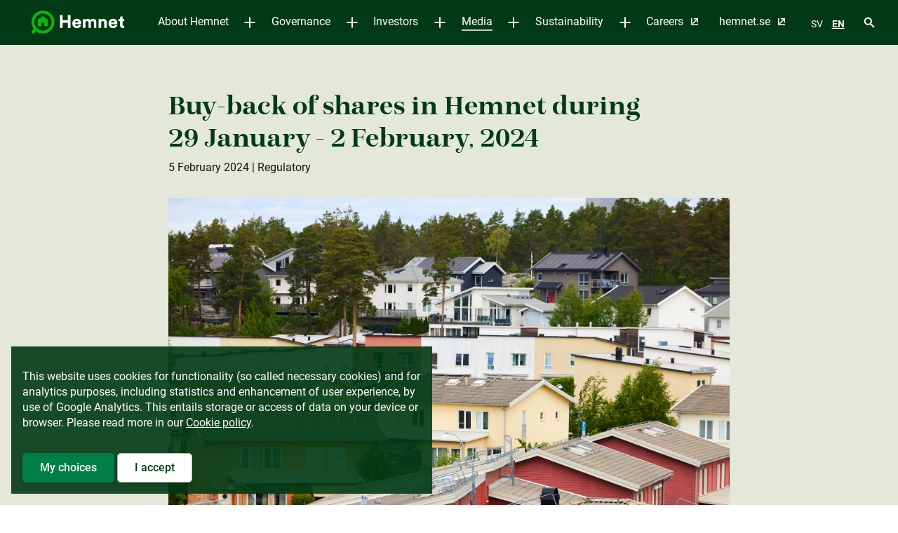

--- FILE ---
content_type: text/html; charset=utf-8
request_url: https://www.hemnetgroup.se/en/media/press-releases/2024/buy-back-of-shares-in-hemnet-during-29-january--2-february-2024/
body_size: 9662
content:
<!DOCTYPE html>
<html lang="en">
<head>
	

<title>Buy-back of shares in Hemnet during 29 January - 2 February, 2024 | Hemnet Group</title>
<meta property="og:title" content="Buy-back of shares in Hemnet during 29 January - 2 February, 2024 | Hemnet Group" />
<meta name="twitter:title" content="Buy-back of shares in Hemnet during 29 January - 2 February, 2024 | Hemnet Group" />
<link rel="canonical" href="https://www.hemnetgroup.se/en/media/press-releases/2024/buy-back-of-shares-in-hemnet-during-29-january--2-february-2024/">
<meta charset="utf-8" />
<meta http-equiv="X-UA-Compatible" content="IE=edge" />
<meta name="viewport" content="width=device-width, initial-scale=1.0" />
<meta property="og:url" content="https://www.hemnetgroup.se/en/media/press-releases/2024/buy-back-of-shares-in-hemnet-during-29-january--2-february-2024/" />
<meta name="twitter:url" content="https://www.hemnetgroup.se/en/media/press-releases/2024/buy-back-of-shares-in-hemnet-during-29-january--2-february-2024/" />
<meta property="og:type" content="website"/>

<meta name="Description" content="" />
<meta property="og:description" content="" />
<meta name="twitter:description" content="" />
<meta name="twitter:card" content="summary">
<meta name="image" property="og:image" content="https://www.hemnetgroup.se/files/Public/19340/3922782/9b788496ab43915e_800x800ar.jpg">

<style id="_cssgrid">#_1322-2{grid-area:1/1/27/25;}@media(max-width: 667px) {._section-container[data-id^="1322-"] ._grid { display: block; }}
#_308-2{grid-area:1/1/21/25;}#_308-3{grid-area:1/1/5/25;}#_308-4{grid-area:5/1/8/25;}@media(max-width: 667px) {._section-container[data-id^="308-"] ._grid { display: block; }}
</style>
<style id="_iegrid">#_1322-2{-ms-grid-row:1;-ms-grid-column:1;-ms-grid-row-span:26;-ms-grid-column-span:24;}#_308-2{-ms-grid-row:1;-ms-grid-column:1;-ms-grid-row-span:20;-ms-grid-column-span:24;}#_308-3{-ms-grid-row:1;-ms-grid-column:1;-ms-grid-row-span:4;-ms-grid-column-span:24;}#_308-4{-ms-grid-row:5;-ms-grid-column:1;-ms-grid-row-span:3;-ms-grid-column-span:24;}</style>


<link rel="stylesheet" href="/main.css?1751020028121" type="text/css">



<link rel="apple-touch-icon" sizes="180x180" href="/favicons/apple-touch-icon.png">
<link rel="icon" type="image/png" sizes="32x32" href="/favicons/favicon-32x32.png">
<link rel="icon" type="image/png" sizes="16x16" href="/favicons/favicon-16x16.png">
<link rel="manifest" href="/favicons/site.webmanifest">
<link rel="mask-icon" href="/favicons/safari-pinned-tab.svg" color="#5bbad5">
<link rel="shortcut icon" href="/favicons/favicon.ico">
<meta name="msapplication-TileColor" content="#da532c">
<meta name="msapplication-config" content="/favicons/browserconfig.xml">
<meta name="theme-color" content="#ffffff">

<link rel="alternate" hreflang="en" href="https://www.hemnetgroup.se/en/media/press-releases/2024/buy-back-of-shares-in-hemnet-during-29-january--2-february-2024/" />








<meta name="format-detection" content="telephone=no">

</head>
<body class="no-js live page1322 sticky-all subnav-type-hover subnav-width-auto nav-thirdlevel-hover nav-swipe-right nav-toggle-right">
    <svg style="display: none;">
    <symbol id="svg-Arrow" viewBox="0 0 9 14"><g transform="translate(-1031.000000, -673.000000)"><g transform="translate(1023.000000, 668.000000)"><g transform="translate(12.000000, 12.000000) scale(-1, 1) translate(-12.000000, -12.000000) "><polygon stroke="currentColor" stroke-width="0.4" fill="currentColor" fill-rule="nonzero" stroke-linejoin="round" points="15.41 16.59 10.83 12 15.41 7.41 14 6 8 12 14 18"></polygon></g></g></g></symbol><symbol id="svg-External_link" viewBox="0 0 14 14"><g id="Page-1" stroke="none" stroke-width="1" fill="none" fill-rule="evenodd">
        <g id="Font-&amp;-Colours" transform="translate(-897.000000, -673.000000)" stroke="currentColor" stroke-width="2">
            <g id="External_link" transform="translate(898.000000, 674.000000)">
                <polyline id="Line" stroke-linecap="round" points="5 0 12 0 12 6.184161 12 7"></polyline>
                <path d="M11.5,0.5 L3,9" id="Line-2" stroke-linecap="round"></path>
                <polyline id="Line-3" stroke-linejoin="round" points="1.03045686 0 0.00646079 0 0 12 12 12 12 10.9987136"></polyline>
            </g>
        </g>
    </g></symbol><symbol id="svg-Nav-show" viewBox="0 0 15 15"><path stroke="currentColor" stroke-width="1" d="M7.5 4 v7 M 4 7.5 h7z"></path></symbol><symbol id="svg-Facebook" viewBox="0 0 20 20"><path d="M17.857 0H2.143A2.143 2.143 0 000 2.143v15.714A2.143 2.143 0 002.143 20H8.27v-6.8H5.458V10H8.27V7.56c0-2.774 1.652-4.306 4.182-4.306 1.211 0 2.478.216 2.478.216v2.723h-1.396c-1.375 0-1.804.853-1.804 1.729V10h3.07l-.49 3.2h-2.58V20h6.127A2.143 2.143 0 0020 17.857V2.143A2.143 2.143 0 0017.857 0z" fill="currentColor"></path></symbol><symbol id="svg-Logotype" viewBox="0 0 807.5 200.6"><path d="M317.5 84.1h-46v-44h-22.1v111h22.1v-45h46v45h23v-111h-23zm76.1-12.9a37 37 0 00-26.4 11.1 41.2 41.2 0 00-11.6 29.5c0 12.3 4.1 22.8 12 30.3a40 40 0 0027.9 10.9c20.6 0 31.7-12.7 35.2-24.5l.2-.6-18.2-5.4-.2.5c-2.7 7.4-8.4 11.2-16.8 11.2-9.9 0-17.8-6.9-18.5-16.2h54.4v-1.2c.1-1.1.3-3.5.3-5.7-.1-25-14.4-39.9-38.3-39.9zm-16.1 31.9a16 16 0 0116.4-13.8c11.3 0 15.9 7 16.4 13.8h-32.8zm158.4-31.4A26.6 26.6 0 00512 83.8c-4-7.7-12.2-12.1-22.5-12.1a28 28 0 00-21.6 10V74h-21v77h22v-45c0-8.6 5.6-14.4 13.9-14.4s13.1 5 13.1 13.8v45.7h21V106c0-8.5 5.5-14.4 13.3-14.4 11 0 12.7 8.6 12.7 13.8v45.7h21v-49.9c0-9.6-3-17.3-8.6-22.5-5-4.5-11.8-7-19.4-7zm90.6.2c-7 0-15.9 2.7-21.2 10.1v-7.9h-22v77h22v-44.3c0-9.1 5.5-15.2 13.6-15.2 8.5 0 13.4 5.3 13.4 14.6v44.9h22v-48.5c0-19-10.6-30.7-27.8-30.7zm80.5-.7a37 37 0 00-26.4 11.1 41.2 41.2 0 00-11.5 29.5c0 12.3 4.1 22.8 12 30.3a40 40 0 0027.8 10.9c20.6 0 31.7-12.7 35.2-24.5l.2-.6-18.2-5.4-.2.5c-2.7 7.4-8.4 11.2-16.8 11.2-9.9 0-17.8-6.9-18.5-16.2H745v-1.2c.1-1.1.3-3.5.3-5.7-.1-25-14.4-39.9-38.3-39.9zm-16.5 31.9a16 16 0 0116.4-13.8c11.3 0 15.9 7 16.4 13.8h-32.8zm115.3-10v-19h-15v-23h-20v11.8c0 7-4.3 11.3-11.5 11.3h-4.5v19h14V128c0 14.8 9.5 24.1 24.8 24.1 6.4 0 10.2-1.2 11.9-1.9l.4-.1V131l-.7.2c-2 .4-4 .6-6 .6-5.9 0-8.2-2.3-8.2-8.1V93.1h14.8z" fill="#ffffff"></path><path class="st1" d="M143.4 133V79.1c0-1-.5-2-1.3-2.6l-40.4-27.3a3.2 3.2 0 00-3.5 0L57.8 76.5c-.8.6-1.3 1.5-1.3 2.6V133c0 1.7 1.4 3.1 3.1 3.1h24.8c1.7 0 3.1-1.4 3.1-3.1v-25.8c0-1.7 1.4-3.1 3.1-3.1h18.8c1.7 0 3.1 1.4 3.1 3.1V133a3 3 0 003 3h24.9c1.7.1 3-1.2 3.1-2.9l-.1-.1z" fill="#0bb70b"></path><path class="st1" d="M100.8 1.1a99.1 99.1 0 00-99.2 99.1v.1a97.5 97.5 0 0018.2 57.1 3 3 0 01-.4 4L5.7 175A14.4 14.4 0 0026 195.3l13.7-13.7a3 3 0 014-.3 99 99 0 0060 18.1 100.5 100.5 0 0096.2-101.5 99.2 99.2 0 00-99.1-96.8m0 173.2c-38.2 0-74-33.2-74-74a74 74 0 1174 74" fill="#0bb70b"></path></symbol><symbol id="svg-Close" viewBox="0 0 44 44"><path d="M38.824 0L44 5.178 5.176 44 0 38.825 38.824 0z" fill="currentColor"></path><path d="M5.176 0L44 38.825 38.824 44 0 5.178 5.176 0z"  fill="currentColor"></path></symbol><symbol id="svg-Instagram" viewBox="0 0 20 20"><path d="M10.002 4.872A5.119 5.119 0 004.876 10a5.119 5.119 0 005.126 5.128A5.119 5.119 0 0015.13 10a5.12 5.12 0 00-5.127-5.128zm0 8.462A3.34 3.34 0 016.67 10a3.337 3.337 0 013.333-3.334A3.337 3.337 0 0113.335 10a3.34 3.34 0 01-3.333 3.334zm6.532-8.671c0 .664-.535 1.196-1.195 1.196a1.196 1.196 0 111.196-1.196zm3.396 1.213c-.076-1.602-.442-3.02-1.615-4.19C17.145.516 15.727.15 14.125.07c-1.65-.093-6.6-.093-8.25 0-1.597.076-3.016.442-4.19 1.611C.512 2.851.151 4.27.07 5.871c-.093 1.652-.093 6.601 0 8.253.076 1.602.442 3.02 1.615 4.19 1.174 1.17 2.588 1.535 4.19 1.616 1.65.093 6.6.093 8.25 0 1.602-.076 3.02-.442 4.19-1.616 1.168-1.17 1.534-2.588 1.615-4.19.093-1.652.093-6.596 0-8.248zm-2.133 10.02a3.375 3.375 0 01-1.9 1.9c-1.317.523-4.44.402-5.895.402-1.454 0-4.582.116-5.894-.401a3.375 3.375 0 01-1.9-1.902c-.523-1.316-.402-4.44-.402-5.895 0-1.455-.116-4.583.401-5.895a3.375 3.375 0 011.901-1.902c1.316-.522 4.44-.401 5.894-.401 1.455 0 4.582-.116 5.894.401a3.375 3.375 0 011.901 1.902c.522 1.316.401 4.44.401 5.895 0 1.455.121 4.583-.401 5.895z" fill="currentColor"></path></symbol><symbol id="svg-Nav-hide" viewBox="0 0 25 25"><path stroke="currentColor" stroke-width="1" d="M 9 12.5 h7z"></path></symbol><symbol id="svg-Twitter" viewBox="0 0 20 16"><path d="M17.944 3.987c.013.175.013.35.013.526C17.957 9.85 13.833 16 6.294 16c-2.322 0-4.48-.662-6.294-1.813.33.038.647.05.99.05 1.916 0 3.68-.637 5.089-1.725-1.802-.037-3.312-1.2-3.833-2.8.254.038.508.063.774.063.368 0 .736-.05 1.079-.137-1.878-.376-3.287-2-3.287-3.963v-.05c.546.3 1.18.488 1.853.512A4.02 4.02 0 01.838 2.775c0-.75.203-1.438.558-2.038a11.71 11.71 0 008.452 4.225 4.492 4.492 0 01-.102-.924c0-2.226 1.828-4.038 4.1-4.038 1.18 0 2.245.487 2.994 1.275A8.145 8.145 0 0019.442.3a4.038 4.038 0 01-1.802 2.225A8.316 8.316 0 0020 1.9a8.74 8.74 0 01-2.056 2.087z" fill="currentColor"></path></symbol><symbol id="svg-Search" viewBox="0 0 19 19"><g id="Page-1" stroke="currentColor" stroke-width="1" fill="currentColor" fill-rule="evenodd" stroke-linejoin="round">
        <g id="Font-&amp;-Colours" transform="translate(-816.000000, -670.000000)" fill="currentColor" fill-rule="nonzero" stroke="currentColor" stroke-width="0.4">
            <g id="baseline-search-24px" transform="translate(817.000000, 671.000000)">
                <path d="M12.5,11 L11.71,11 L11.43,10.73 C12.41,9.59 13,8.11 13,6.5 C13,2.91 10.09,0 6.5,0 C2.91,0 0,2.91 0,6.5 C0,10.09 2.91,13 6.5,13 C8.11,13 9.59,12.41 10.73,11.43 L11,11.71 L11,12.5 L16,17.49 L17.49,16 L12.5,11 Z M6.5,11 C4.01,11 2,8.99 2,6.5 C2,4.01 4.01,2 6.5,2 C8.99,2 11,4.01 11,6.5 C11,8.99 8.99,11 6.5,11 Z" id="Shape"></path>
            </g>
        </g>
    </g></symbol><symbol id="svg-LinkedIn" viewBox="0 0 21 21"><path d="M19.5 0H1.495C.67 0 0 .68 0 1.514v17.972C0 20.32.67 21 1.495 21H19.5c.825 0 1.5-.68 1.5-1.514V1.514A1.51 1.51 0 0019.5 0zM6.347 18H3.234V7.978h3.118V18h-.005zM4.79 6.61a1.805 1.805 0 010-3.61c.993 0 1.804.81 1.804 1.805 0 .998-.806 1.804-1.804 1.804zM18.014 18h-3.112v-4.875c0-1.162-.024-2.658-1.618-2.658-1.622 0-1.87 1.266-1.87 2.574V18H8.302V7.978h2.986v1.369h.042c.417-.788 1.434-1.617 2.948-1.617 3.15 0 3.736 2.076 3.736 4.776V18z" fill="currentColor"></path></symbol><symbol id="svg-arrow-direction" viewBox="0 0 24 24"><path fill="currentColor" d="M 10.2042 1.60788 L 11.3934 0.38754 C 11.8969 -0.129181 12.7111 -0.129181 13.2092 0.38754 L 23.6224 11.0683 C 24.1259 11.585 24.1259 12.4205 23.6224 12.9317 L 13.2146 23.6125 C 12.7111 24.1292 11.8969 24.1292 11.3987 23.6125 L 10.2096 22.3921 C 9.7007 21.8699 9.71142 21.0179 10.231 20.5066 L 16.6803 14.2016 L 1.28557 14.2016 C 0.573154 14.2016 1.31229e-006 13.6134 1.34425e-006 12.8823 L 1.42114e-006 11.1232 C 1.45309e-006 10.3921 0.573154 9.80394 1.28557 9.80394 L 16.6803 9.80394 L 10.2256 3.49336 C 9.7007 2.98213 9.68999 2.1301 10.2042 1.60788 Z" /></symbol><symbol id="svg-X" viewBox="0 0 1200 1227"><svg xmlns="http://www.w3.org/2000/svg" width="1200" height="1227" viewBox="0 0 1200 1227" fill="none">
<path d="M714.163 519.284L1160.89 0H1055.03L667.137 450.887L357.328 0H0L468.492 681.821L0 1226.37H105.866L515.491 750.218L842.672 1226.37H1200L714.137 519.284H714.163ZM569.165 687.828L521.697 619.934L144.011 79.6944H306.615L611.412 515.685L658.88 583.579L1055.08 1150.3H892.476L569.165 687.854V687.828Z" fill="currentColor"/>
</svg></symbol>    
</svg>




<a class="_skiplink" id="_skiptocontent" href="#_main" accesskey="s"><span>Skip to main content</span></a><a class="_skiplink" id="_skiptonav" href="#_mainnav"><span>Skip to navigation</span></a><a class="_skiplink" id="_skiptosearch" href="#"><span>Skip to search</span></a>

<header>
    <div id="_mobile-header"><a class="_logotype" href="/en/"><svg role="img" aria-label="Hemnet" width="807.5" height="200.6" viewBox="0 0 807.5 200.6">
                        <title>Logotype</title>
                        <use xlink:href="#svg-Logotype"></use>
                    </svg></a>
    <div class="_searchform desktop-above mob-lightbox">
       <form action="/en/search/">
            <input aria-label="Search our website" class="_searchbox" placeholder="Search our website" name="q" value="" autocomplete="off" /><button aria-label="Submit search"><svg role="img" width="19" height="19" viewBox="0 0 19 19">
        <use xlink:href="#svg-Search"></use>
    </svg></button>
            <div class="_instantsearch" data-nohits="No results found"></div>
        </form>
        
        <button class="_toggleSearch" aria-hidden="true"><svg role="img" width="19" height="19" viewBox="0 0 19 19">
        <use xlink:href="#svg-Search"></use>
    </svg></button>
        
    </div>
<button role="button" id="_toggle-nav" aria-expanded="false" aria-controls="_mobile-menu">
        <span>
            <span class="show">Menu</span>
            <span class="hide">Close</span>
        </span>
    </button></div>
    <div id="_mobile-menu" class="_mobile-menu">
        <div class="_mobile-menu-row _row-0">
<div id="langpick">
    <a href="/media/pressmeddelanden/?year=2024" class="sv">SV</a><a href="/en/media/press-releases/?year=2024" class="en selected">EN</a>
</div></div>
        <div id="_desktop-header"><div class="_cell-1-0"></div><div class="_cell-1-1"><a class="_logotype" href="/en/"><svg role="img" aria-label="Hemnet" width="807.5" height="200.6" viewBox="0 0 807.5 200.6">
                        <title>Logotype</title>
                        <use xlink:href="#svg-Logotype"></use>
                    </svg></a><nav id="_mainnav" aria-label="Main navigation">
<ul id="_menu1" class="level1" data-togglelabel="Toggle navigation"><li><a  href="/en/about-hemnet/about-hemnet/">About Hemnet</a><ul id="_menu3" class="level2" aria-hidden="true"><li><a  href="/en/about-hemnet/about-hemnet/">About Hemnet</a></li><li><a  href="/en/about-hemnet/our-business-model/">Our business model</a></li><li><a  href="/en/about-hemnet/our-strategy/">Our strategy</a></li><li><a  href="/en/about-hemnet/our-products-and-services/">Our products and services</a></li></ul></li><li><a  href="/en/governance/group-executive-management/">Governance</a><ul id="_menu22" class="level2" aria-hidden="true"><li><a  href="/en/governance/group-executive-management/">Group Executive Management</a></li><li><a  href="/en/governance/board-of-directors/">Board of Directors</a></li><li><a  href="/en/governance/the-work-of-the-board-and-the-board-committees/">The work of the Board and the Board committees</a></li><li><a  href="/en/governance/articles-of-association/">Articles of Association</a></li><li><a  href="/en/governance/general-meetings/">General Meetings</a><ul id="_menu316" class="level3" aria-hidden="true"><li><a  href="/en/governance/general-meetings/annual-general-meeting-2026/">Annual General Meeting 2026</a></li></ul></li><li><a  href="/en/governance/nomination-committee/">Nomination Committee</a></li><li><a  href="/en/governance/executive-remuneration/">Remuneration for Senior Executives</a></li><li><a  href="/en/governance/incentive-programs/">Incentive Programs</a></li><li><a  href="/en/governance/auditor/">Auditor</a></li><li><a  href="/en/governance/steering-documents/">Steering documents</a></li></ul></li><li><a  href="/en/investors/">Investors</a><ul id="_menu16" class="level2" aria-hidden="true"><li><a  href="/en/investors/investment-case/">Investment case</a></li><li><a  href="/en/investors/hemnet-in-numbers/">Hemnet in numbers</a></li><li><a  href="/en/investors/financial-calendar/">Financial calendar</a></li><li><a  href="/en/investors/financial-reports/">Financial reports</a></li><li><a  href="/en/investors/annual-and-sustainability-report-2024/">Annual and sustainability report 2024</a></li><li><a  href="/en/investors/the-share/">The share</a></li><li><a  href="/en/investors/shareholders-and-structure/">Shareholders and structure</a></li><li><a  href="/en/investors/insiders-pdmr/">Insiders/PDMR</a></li><li><a  href="/en/investors/ir-contact/">IR contact</a></li><li><a  href="/en/investors/ipo/">IPO</a></li><li><a  href="/en/investors/repurchase-program/">Repurchase program</a></li></ul></li><li class="expanded"><a  href="/en/media/">Media</a><ul id="_menu12" class="level2" aria-hidden="true"><li class="expanded"><a  href="/en/media/press-releases/">Press releases</a></li><li><a  href="/en/media/news/">News</a></li><li><a  href="/en/media/press-images/">Press images</a></li><li><a  href="/en/media/press-contact/">Press contact</a></li><li><a  href="/en/media/subscribe/">Subscribe</a></li></ul></li><li><a  href="/en/sustainability/sustainability-strategy/">Sustainability</a><ul id="_menu11" class="level2" aria-hidden="true"><li><a  href="/en/sustainability/sustainability-strategy/">Sustainability strategy</a><ul id="_menu1147" class="level3" aria-hidden="true"><li><a  href="/en/sustainability/sustainability-strategy/being-one-of-swedens-best-workplaces/">Being one of Sweden’s best workplaces</a></li><li><a  href="/en/sustainability/sustainability-strategy/combating-climate-change/">Combating climate change</a></li><li><a  href="/en/sustainability/sustainability-strategy/living-by-strong-ethical-principles/">Living by strong ethical principles</a></li><li><a  href="/en/sustainability/sustainability-strategy/creating-positive-social-impact/">Creating positive social impact</a></li></ul></li><li><a  href="/en/sustainability/code-of-conduct/">Code of Conduct</a></li><li><a  href="/en/sustainability/whistleblower-function/">Whistleblower function</a></li></ul></li></ul></nav>
<div id="langpick">
    <a href="/media/pressmeddelanden/?year=2024" class="sv">SV</a><a href="/en/media/press-releases/?year=2024" class="en selected">EN</a>
</div>
    <div class="_searchform desktop-above mob-lightbox">
       <form action="/en/search/">
            <input aria-label="Search our website" class="_searchbox" placeholder="Search our website" name="q" value="" autocomplete="off" /><button aria-label="Submit search"><svg role="img" width="19" height="19" viewBox="0 0 19 19">
        <use xlink:href="#svg-Search"></use>
    </svg></button>
            <div class="_instantsearch" data-nohits="No results found"></div>
        </form>
        
        <button class="_toggleSearch" aria-hidden="true"><svg role="img" width="19" height="19" viewBox="0 0 19 19">
        <use xlink:href="#svg-Search"></use>
    </svg></button>
        
    </div>
</div><div class="_cell-1-2"></div></div>
        
    </div>
</header>
    <main id="_main">
		<div data-id="1322-1" class="_section-container">
			
			<div class="_section">
				<div class="_grid">
					
            <div id="_1322-2" class="_block">
                
        
        <div class="_block-content">
            
<style>._pagecontent-11 *:nth-child(1) {
        -ms-grid-row: 1;
        -ms-grid-column: 1;
        -ms-grid-row-span: 1;
        -ms-grid-column-span: 6;
        grid-area: 1/1/2/7;
    }._pagecontent-11 *:nth-child(2) {
        -ms-grid-row: 2;
        -ms-grid-column: 1;
        -ms-grid-row-span: 1;
        -ms-grid-column-span: 1;
        grid-area: 2/1/3/2;
    }._pagecontent-11 *:nth-child(3) {
        -ms-grid-row: 2;
        -ms-grid-column: 2;
        -ms-grid-row-span: 1;
        -ms-grid-column-span: 5;
        grid-area: 2/2/3/7;
    }._pagecontent-11 *:nth-child(4) {
        -ms-grid-row: 3;
        -ms-grid-column: 1;
        -ms-grid-row-span: 1;
        -ms-grid-column-span: 6;
        grid-area: 3/1/4/7;
    }._pagecontent-11 *:nth-child(5) {
        -ms-grid-row: 4;
        -ms-grid-column: 1;
        -ms-grid-row-span: 1;
        -ms-grid-column-span: 6;
        grid-area: 4/1/5/7;
    }._pagecontent-11 *:nth-child(6) {
        -ms-grid-row: 5;
        -ms-grid-column: 1;
        -ms-grid-row-span: 1;
        -ms-grid-column-span: 6;
        grid-area: 5/1/6/7;
    }._pagecontent-11 *:nth-child(7) {
        -ms-grid-row: 6;
        -ms-grid-column: 1;
        -ms-grid-row-span: 1;
        -ms-grid-column-span: 6;
        grid-area: 6/1/7/7;
    }._pagecontent-11 *:nth-child(8) {
        -ms-grid-row: 7;
        -ms-grid-column: 1;
        -ms-grid-row-span: 1;
        -ms-grid-column-span: 6;
        grid-area: 7/1/8/7;
    }._pagecontent-11 *:nth-child(9) {
        -ms-grid-row: 8;
        -ms-grid-column: 1;
        -ms-grid-row-span: 1;
        -ms-grid-column-span: 6;
        grid-area: 8/1/9/7;
    }._pagecontent-11 *:nth-child(10) {
        -ms-grid-row: 9;
        -ms-grid-column: 1;
        -ms-grid-row-span: 1;
        -ms-grid-column-span: 6;
        grid-area: 9/1/10/7;
    }._pagecontent-11 { 
    grid-template-columns: auto auto 1fr 1fr 1fr 1fr; 
    -ms-grid-columns: auto auto 1fr 1fr 1fr 1fr; 
}</style>

<div class="_pagecontent _pagecontent-11">

<h1 class="__name">Buy-back of shares in Hemnet during 29 January - 2 February, 2024</h1><p class="__created">5 February 2024</p><div class="_label">&nbsp;|&nbsp;Regulatory</div><div class="_Picture"><img src="/files/Public/19340/3922782/9b788496ab43915e_org.jpg"></div><div class="__bodytext"><p><span><strong>Hemnet Group AB (publ) (LEI code: 5493008VIU67J3HUAR07) (&quot;Hemnet&quot;) has during 29 January to 2 February 2024 repurchased in total 21,000 own ordinary shares (ISIN code: SE0015671995) as part of the share buy-back program initiated by the board of directors of Hemnet in order to adjust Hemnet&#39;s capital structure. </strong></span></p><p><span><strong>&nbsp;</strong></span></p><p><span>The share buy-backs form part of the share buy-back program of maximum SEK 450,000,000 announced by Hemnet on 27 April 2023. The share buy-back program is being carried out in accordance with the EU Market Abuse Regulation (EU) No 596/2014 (&quot;MAR&quot;) and the Commission Delegated Regulation (EU) 2016/1052 (the &quot;Safe Harbour Regulation&quot;). The purpose of the share buy-back program is to adjust Hemnet&#39;s capital structure by reducing its share capital.</span></p><p><span>&nbsp;</span></p><p><span>Ordinary shares in Hemnet has been repurchased in accordance with the following:</span></p><p><span><strong>&nbsp;</strong></span></p><table border="1" cellpadding="0" cellspacing="0">	<tbody>		<tr>			<td>			<p><span>Date</span></p>			</td>			<td>			<p><span>Aggregated daily volume (number of shares) </span></p>			</td>			<td>			<p><span>&nbsp;</span><span>Weighted average share price per day (SEK)</span></p>			</td>			<td>			<p><span>Total daily transaction value (SEK)</span></p>			</td>		</tr>		<tr>			<td>			<p><span>29-January-2024</span></p>			</td>			<td>			<p><span>5,000</span></p>			</td>			<td>			<p><span>242.8665</span></p>			</td>			<td>			<p><span>1,214,333</span></p>			</td>		</tr>		<tr>			<td>			<p><span>30-January-2024</span></p>			</td>			<td>			<p><span>0</span></p>			</td>			<td>			<p><span>-</span></p>			</td>			<td>			<p><span>-</span></p>			</td>		</tr>		<tr>			<td>			<p><span>31-January-2024</span></p>			</td>			<td>			<p><span>0</span></p>			</td>			<td>			<p><span>-</span></p>			</td>			<td>			<p><span>-</span></p>			</td>		</tr>		<tr>			<td>			<p><span>1-February-2024</span></p>			</td>			<td>			<p><span>10,000</span></p>			</td>			<td>			<p><span>293.1168</span></p>			</td>			<td>			<p><span>2,931,168</span></p>			</td>		</tr>		<tr>			<td>			<p><span>2-February-2024</span></p>			</td>			<td>			<p><span>6,000</span></p>			</td>			<td>			<p><span>294.6865</span></p>			</td>			<td>			<p><span>1,768,119</span></p>			</td>		</tr>	</tbody></table><p><br><span>All acquisitions have been carried out on Nasdaq Stockholm by Carnegie Investment Bank AB (publ) on behalf of Hemnet. Following the above listed repurchases, Hemnet&#39;s holding of own shares as per 2 February 2024 amounts to 1,931,117 ordinary shares. The total number of shares in Hemnet is 98,351,050.</span></p><p><span>&nbsp;</span></p><p><span>A full breakdown of the transactions pursuant to article 5.3 of MAR and article 2.3 of the Safe Harbour Regulation is attached to this announcement.</span></p><p><span>&nbsp;</span></p><p><span><strong>For more information, please contact:</strong></span><br><br><span><strong>Press enquiries</strong></span><br><span>Staffan Tell, Head of PR</span><br><span>M: +46 733 67 66 85</span><br><span>E: </span><a href="/cdn-cgi/l/email-protection#027176636464636c2c76676e6e426a676f6c67762c7167"><span><u><span class="__cf_email__" data-cfemail="4a393e2b2c2c2b24643e2f26260a222f27242f3e64392f">[email&#160;protected]</span></u></span></a><br><br><span><strong>IR enquiries</strong></span><br><span>Anders &Ouml;rnulf, CFO</span><br><span>M: </span><span>+46 72 732 10 12</span><br><span>E: </span><a href="/cdn-cgi/l/email-protection#a8c9c6cccddadb86c7dac6ddc4cee8c0cdc5c6cddc86dbcd"><span><u><span class="__cf_email__" data-cfemail="bbdad5dfdec9c895d4c9d5ced7ddfbd3ded6d5decf95c8de">[email&#160;protected]</span></u></span></a><span> </span><br><br><span>Nick Lundvall, IR Manager &amp; Head of Corporate Development</span><br><span>M: +46 76 145 21 78</span><br><span>E: </span><a href="/cdn-cgi/l/email-protection#9af4f3f9f1b4f6eff4feecfbf6f6daf2fff7f4ffeeb4e9ff"><span><u><span class="__cf_email__" data-cfemail="8be5e2e8e0a5e7fee5effdeae7e7cbe3eee6e5eeffa5f8ee">[email&#160;protected]</span></u></span></a></p><p><span><strong>About Hemnet</strong></span></p><p><span>Hemnet operates the leading property platform in Sweden. The company emerged as an industry initiative in 1998 and has since transformed into a &quot;win-win&quot; value proposition for the housing market. By offering a unique combination of relevant products, insights and inspiration, Hemnet has built lasting relationships with buyers, sellers, and agents for more than 20 years. Hemnet shares a mutual passion for homes with its stakeholders and is driven by being an independent go-to-place for people to turn to for the various housing needs that arise through life. This is mirrored in the company&rsquo;s vision to be the key to your property journey, supplying products and services to improve efficiency, transparency and mobility on the housing market. Hemnet is listed on Nasdaq Stockholm (&lsquo;HEM&rsquo;).</span></p><p><span><strong>&nbsp;</strong></span></p><p><span><strong>Follow us:</strong></span><a href="http://www.hemnetgroup.com"><span>&nbsp;</span></a><a href="http://www.hemnetgroup.com"><span><u>hemnetgroup.com</u></span></a><span><u> </u></span><span>/</span><a href="https://www.facebook.com/hemnet.se"><span>&nbsp;</span></a><a href="https://www.facebook.com/hemnet.se"><span><u>Facebook</u></span></a><span> /</span><a href="https://twitter.com/hemnet?lang=en"><span><u>X</u></span></a><span> /</span><a href="https://www.linkedin.com/company/hemnet/"><span>&nbsp;</span></a><a href="https://www.linkedin.com/company/hemnet/"><span><u>LinkedIn</u></span></a><span><u> </u></span><span>/</span><a href="https://www.instagram.com/hemnet/?hl=en"><span>&nbsp;</span></a><a href="https://www.instagram.com/hemnet/?hl=en"><span><u>Instagram</u></span></a></p><p><span>&nbsp;</span></p><p><span><strong>&nbsp;</strong></span></p><p><span>&nbsp;</span></p></div><div class="_Attachments"><div class="__files"><h2>Documents</h2><ul><li><a target="_blank" rel="noopener noreferrer" href="/files/Main/19340/3922782/buybacks--weekly-summary-en--29-jan--2-feb.pdf">Buybacks - weekly summary (EN) - 29 Jan - 2 Feb</a></li></ul></div></div><div class="_relatedLinks"></div><div class="__contactinfo"></div><div class="__companyinfo"></div><div class="_relatedImages"><div class="release-images"><h2>Images</h2><ul><li><a href="/files/Public/19340/3922782/9b788496ab43915e_org.jpg" target="_blank"><img src="/files/Public/19340/3922782/9b788496ab43915e_org.jpg" alt="k4_5F_1703.jpg" data-object-fit="cover"></a></li></ul></div></div>
</div>
        </div>
        
    
            </div>
        
				</div>
			</div>
			
		</div>
	</main><footer>
		<div data-id="308-1" class="_section-container bg--darkgreen">
			
			<div class="_section">
				<div class="_grid">
					
            <div id="_308-2" class="_block">
                
        
        <div class="_block-content">
            

<div class="footer">
    <div>
        <svg role="img" aria-label="Hemnet" width="145" height="36" viewBox="0 0 807.5 200.6">
            <use xlink:href="#svg-Logotype"></use>
        </svg>
        <p>Are you searching for Sweden's largest property portal?&nbsp;<a href="https://hemnet.se" target="_blank" rel="noopener noreferrer">Go to hemnet.se</a></p>
    </div>
    
    <div>
        <h2>Policy</h2>
        <ul class="footer__nav"><li><a href="/cookie-policy/"><span>Cookies</span></a></li></ul>
    </div>
    
    <div>
        <h2>Contact</h2>
        <ul class="footer__nav"><li><a href="https://www.hemnet.se/kundservice" target="_blank" rel="noopenner noreferrer"><span>Customer service</span></a></li><li><a href="/en/media/press-contact/"><span>Press</span></a></li><li><a href="https://jobba.hemnet.se/" target="_blank" rel="noopenner noreferrer"><span>Careers</span></a></li></ul>
    </div>
    
    <div>
        <h2>Follow Hemnet</h2>
        <ul class="footer__nav footer__nav--social">
            <li>
                <a target="_blank" href="https://www.facebook.com/hemnet.se" rel="noopener noreferrer">
                    <svg aria-hidden="true" width="14" height="13" viewBox="0 0 20 20"><use xlink:href="#svg-Facebook"></use></svg>
                    <span>Facebook</span>
                </a>
            </li>
            <li>
                <a target="_blank" href="https://www.instagram.com/hemnet" rel="noopener noreferrer">
                    <svg aria-hidden="true" width="16" height="16" viewBox="0 0 20 20"><use xlink:href="#svg-Instagram"></use></svg>
                    <span>Instagram</span>
                </a>
            </li>
            <li>
                <a target="_blank" href="https://www.twitter.com/hemnet" rel="noopener noreferrer">
                    <svg aria-hidden="true" width="17" height="17" viewBox="0 0 20 16"><use xlink:href="#svg-X"></use></svg>
                    <span>X</span>
                </a>
            </li>
            <li>
                <a target="_blank" href="https://www.linkedin.com/company/hemnet" rel="noopener noreferrer">
                    <svg aria-hidden="true" width="17" height="16" viewBox="0 0 21 21"><use xlink:href="#svg-LinkedIn"></use></svg>
                    <span>LinkedIn</span>
                </a>
            </li>
        </ul>
    </div>
</div>
        </div>
        
    
            </div>
        
				</div>
			</div>
			
		</div>
	
		<div data-id="308-2" class="_section-container bg--green">
			
			<div class="_section">
				<div class="_grid">
					
            <div id="_308-3" class="_block Centered">
                
        
        <div class="_block-content">
            
<p class="copyright">&copy; 2026 Hemnet Group AB (publ)</p>
        </div>
        
    
            </div>
        
            <div id="_308-4" class="_block">
                
        
        <div class="_block-content">
            <p></p>
        </div>
        
    
            </div>
        
				</div>
			</div>
			
		</div>
	</footer>
    
<div id="_cookiebanner-opt-in-out" class="hidden _cookiebanner-opt-in-out" data-nosnippet="true">
    <div class="_cookiebanner-opt-in-out--inner">
        <p>This website uses cookies for functionality (so called necessary cookies) and for analytics purposes, including statistics and enhancement of user experience, by use of Google Analytics. This entails storage or access of data on your device or browser. Please read more in our <a href="/en/cookie-policy/">Cookie policy</a>. </p>
        <div class="_cookie-buttons">
            <button role="button" class="_cookie-buttons-settings"><span>My choices</span></button> <button><span>I accept</span></button> 
        </div>

        

    </div>
    <div class="_cookiebanner-opt-in-out--settings"><p><strong>My choices</strong></p>
<p><label><input checked="checked" disabled="disabled" type="checkbox" value="required" /> Necessary cookies</label></p>
<p class="explaination">These cookies are essential for the site to work and provide you with a better user experience.</p>
<p><label><input type="checkbox" value="stats" /> Cookies for analysis purposes </label></p>
<p class="explaination">From the data that we collect via Google Analytics, we can see and analyse the use of the site over time, and produce aggregated and anonymised statistics in order to develop the site and to continue to offer you the best possible experience. Read more in our <a href="/en/cookie-policy/">Cookie Policy</a>.</p>
<div class="cookie-settings-buttons"><button class="_cookie-settings-buttons-save">Save and close</button></div></div>
</div>

    


<script data-cfasync="false" src="/cdn-cgi/scripts/5c5dd728/cloudflare-static/email-decode.min.js"></script><script>window.waasconfig = {"lang":"en","pageId":1322,"template":3,"gaoptout":true,"consentFunctions":[],"initFunctions":[],"cleanupFunctions":[],"optout":true,"plausible":"hemnetgroup.se","gtm":"GTM-KZSCXTBG","consentmode":true,"thousandDelimiter":"","decimalSign":".","youtubedisclaimer":"This content is hosted by a third party (www.youtube.com). By showing the external content you accept the <a href=\"https://www.youtube.com/t/terms\" target=\"_blank\" rel=\"noopener noreferrer\">terms and conditions</a> of www.youtube.com.","youtubeaccept":"","vimeodisclaimer":"","vimeoaccept":"","mapsdisclaimer":"","mapsaccept":""};</script><script src="/main.js?1751012089326"></script>


<script>var _gtm = 'GTM-KZSCXTBG';</script>



    <script defer src="/api/analytics"></script>

<script defer src="https://static.cloudflareinsights.com/beacon.min.js/vcd15cbe7772f49c399c6a5babf22c1241717689176015" integrity="sha512-ZpsOmlRQV6y907TI0dKBHq9Md29nnaEIPlkf84rnaERnq6zvWvPUqr2ft8M1aS28oN72PdrCzSjY4U6VaAw1EQ==" data-cf-beacon='{"version":"2024.11.0","token":"8f1cf12a62cb43c0989ec8a3b3287839","r":1,"server_timing":{"name":{"cfCacheStatus":true,"cfEdge":true,"cfExtPri":true,"cfL4":true,"cfOrigin":true,"cfSpeedBrain":true},"location_startswith":null}}' crossorigin="anonymous"></script>
</body>
</html>

--- FILE ---
content_type: text/css; charset=UTF-8
request_url: https://www.hemnetgroup.se/main.css?1751020028121
body_size: 28404
content:
@media (min-width:1025px){#_middleregion{display:flex;margin:0 auto}}body.live._hero .Hero:first-child{margin-top:-53px;padding-top:53px}a,div,heading,ol,ul{box-sizing:border-box}html{font-size:11px}body{font-family:Roboto,sans-serif;line-height:2rem;font-size:16px;background-color:#FFF;color:#222;font-weight:400}button,input,select,textarea{font-family:inherit;line-height:2rem;font-size:inherit}.Centered h1,h1.Centered{max-width:initial}#_middleregion,._section,.wrap{max-width:1224px}header{position:relative}._block{min-width:0}@media (max-width:768px){html{font-size:11px}body{font-size:16px}}._searchform button,._searchform input{-webkit-appearance:none}@media (max-width:1024px){._searchform.mob-regular form{position:relative}._searchform.mob-regular input{width:100%}._searchform.mob-regular button{position:absolute;top:0;right:0}._searchform.mob-regular ._toggleSearch{display:none}._searchform:not(.mob-regular){position:relative}._searchform:not(.mob-regular) form{opacity:0;position:absolute;width:100%}._searchform:not(.mob-regular) form input{cursor:pointer}._searchform:not(.mob-regular) form button{position:absolute;right:0;top:0;pointer-events:none}._searchform:not(.mob-regular).focus-within ._toggleSearch,._searchform:not(.mob-regular).focus-within form button{pointer-events:initial}._searchform:not(.mob-regular).focus-within form{opacity:1;width:300px}._searchform:not(.mob-regular).focus-within form input{cursor:initial}._searchform:not(.mob-regular) input{width:100%;box-sizing:border-box}._searchform:not(.mob-regular) ._toggleSearch{pointer-events:none}._searchform.mob-left form{right:0;transition:width .3s,opacity .3s}._searchform.mob-right form{left:0;transition:width .3s,opacity .3s}._searchform.mob-down form{transition:top .3s,opacity .3s;top:0;right:0}._searchform.mob-down.focus-within form{top:100%}}@media (min-width:1025px){._searchform.desktop-regular form{position:relative}._searchform.desktop-regular input{width:100%}._searchform.desktop-regular button{position:absolute;top:0;right:0}._searchform.desktop-regular ._toggleSearch{display:none}._searchform:not(.desktop-regular){position:relative}._searchform:not(.desktop-regular) form{opacity:0;position:absolute;width:100%}._searchform:not(.desktop-regular) form input{cursor:pointer}._searchform:not(.desktop-regular) form button{position:absolute;right:0;top:0;pointer-events:none}._searchform:not(.desktop-regular).focus-within ._toggleSearch,._searchform:not(.desktop-regular).focus-within form button{pointer-events:initial}._searchform:not(.desktop-regular).focus-within form{opacity:1;width:300px}._searchform:not(.desktop-regular).focus-within form input{cursor:initial}._searchform:not(.desktop-regular) input{width:100%;box-sizing:border-box}._searchform:not(.desktop-regular) ._toggleSearch{pointer-events:none}._searchform.desktop-left form{right:0;transition:width .3s,opacity .3s}._searchform.desktop-right form{left:0;transition:width .3s,opacity .3s}._searchform.desktop-down form{transition:top .3s,opacity .3s;top:0;right:0}._searchform.desktop-down.focus-within form{top:100%}}._instantsearch{position:absolute;display:none;z-index:50}._searchform svg{width:auto;height:16px}@media (min-width:1025px){body{transition:transform .3s}body._searchmode{transform:translateY(7rem)}body._searchmode ._searchform.desktop-above{position:static}body._searchmode ._searchform.desktop-above form{position:absolute;top:-7rem;left:0;right:0;display:flex;justify-content:center;width:auto!important;padding:2rem}body._searchmode ._searchform.desktop-above form input{max-width:800px}body._searchmode ._searchform.desktop-above form button{position:static}div._cell-0-0,div._cell-0-1{-ms-grid-row-span:1;-ms-grid-column-span:1;-ms-grid-row:1}#_mobile-header,._mobile-menu-row{display:none}#_desktop-header{display:grid;display:-ms-grid;grid-template-columns:1fr minmax(0,1224px) 1fr;-ms-grid-columns:1fr minmax(0,1224px) 1fr}#_desktop-header>div{display:flex}div._cell-0-0{grid-area:1/1/2/2;-ms-grid-column:1}div._cell-0-1{grid-area:1/2/2/3;-ms-grid-column:2}div._cell-0-2{grid-area:1/3/2/4;-ms-grid-row:1;-ms-grid-column:3;-ms-grid-row-span:1;-ms-grid-column-span:1}div._cell-1-0,div._cell-1-1,div._cell-1-2{-ms-grid-row:2;-ms-grid-row-span:1;-ms-grid-column-span:1}div._cell-1-0{grid-area:2/1/3/2;-ms-grid-column:1}div._cell-1-1{grid-area:2/2/3/3;-ms-grid-column:2}div._cell-1-1>:nth-child(2){margin-left:auto}div._cell-1-2{grid-area:2/3/3/4;-ms-grid-column:3}header{position:sticky;top:0}body.old_ie{padding-top:53px}body.old_ie header{position:absolute;top:0;right:0;left:0}header.headroom--unpinned{transform:translateY(-100%)}}@media (max-width:1024px){#_desktop-header>div>*{display:none}#_desktop-header>div>#_mainnav{display:block}#_mobile-header,._mobile-menu-row{display:flex}#_mobile-header>:nth-child(1){position:absolute;left:50%;transform:translateX(-50%)}#_mobile-header>:nth-child(3){margin-left:auto}}@media (min-width:1025px){#_mainnav,#_mainnav>ul{display:flex}#_mainnav .level2>li{-webkit-column-break-inside:avoid;page-break-inside:avoid;break-inside:avoid}._sectioninfo{display:none}#_mainnav{flex-grow:1}#_mainnav .level1{flex-grow:1;justify-content:space-between}#_mainnav .level1>li{flex-grow:1}#_mainnav .level1>li>a{text-align:center}#_mainnav li{display:flex;flex-wrap:wrap}#_mainnav ul ul{flex-basis:100%}#_mainnav .level3 ._toggle,#_mainnav .level3 ul{display:none}#_mainnav .level1>li>ul{position:absolute;display:none;z-index:4}#_mainnav .level1>li.children-visible>ul{display:block}._toggle{transform:translateY(-1000vh);position:absolute}._toggle:focus{transform:none;position:static}#_mainnav .level2 ul{display:none}#_mainnav .level2 li.children-visible>ul,body.old_ie #_mainnav .level1>li:hover>ul,body.old_ie #_mainnav .level2>li:hover .level3{display:block}#_mainnav .level2 ul a{white-space:nowrap}#_mainnav .level2>li .level3{position:absolute;left:100%;top:0}#_mainnav li{position:relative}}@media (min-width:1025px) and (hover:hover){#_mainnav .level1>li:hover>ul,#_mainnav .level2>li:hover .level3{display:block}}@media (min-width:1025px) and (hover:none){#_mainnav .level1>li>._toggle,#_mainnav .level2>li>._toggle{transform:none;position:static}}@media (max-width:1024px){._sectioninfo{display:none}#_mainnav a{display:block;flex:1;-ms-flex:1 0 auto}#_mainnav .level1 ul{display:none}#_mainnav li{position:relative;display:flex;flex-wrap:wrap}#_mainnav ul{flex-basis:100%}#_mainnav .level1 .children-visible>ul{display:block}._mobile-menu{position:fixed;z-index:2;top:0;transition:transform .3s ease-in-out;display:none}._menumode ._mobile-menu{display:block}._menutransition ._mobile-menu{transform:none}._mobile-menu{right:0;transform:translateX(100%)}#_toggle-nav{position:relative}header{position:sticky;top:0;z-index:3}}._bg,._staticimg{background-size:cover;height:100%}._bg img,._bgvideo video,._imagelist-grid .item img,.image-block__image-wrapper img,.latest-report__image-wrapper img{object-fit:cover}._cfThumb,._pagelist-filter.newslist-filter ._checkbox._regulatory label,._vimeothumb,._youtubethumb,button,select{cursor:pointer}._carousel_frame,._visuallyhidden{white-space:nowrap;overflow:hidden}@font-face{font-family:Hemnet Bonad;src:url(/fonts/HemnetBonad-Demibold.eot);src:url(/fonts/HemnetBonad-Demibold.eot?#iefix) format("embedded-opentype"),url(/fonts/HemnetBonad-Demibold.woff2) format("woff2"),url(/fonts/HemnetBonad-Demibold.woff) format("woff"),url(/fonts/HemnetBonad-Demibold.ttf) format("truetype")}@font-face{font-family:Hemnet Bonad;font-weight:700;src:url(/fonts/HemnetBonad-Demibold.eot);src:url(/fonts/HemnetBonad-Demibold.eot?#iefix) format("embedded-opentype"),url(/fonts/HemnetBonad-Demibold.woff2) format("woff2"),url(/fonts/HemnetBonad-Demibold.woff) format("woff"),url(/fonts/HemnetBonad-Demibold.ttf) format("truetype")}@font-face{font-family:Hemnet Bonad;font-style:italic;src:url(/fonts/HemnetBonad-Demibold.eot);src:url(/fonts/HemnetBonad-Demibold.eot?#iefix) format("embedded-opentype"),url(/fonts/HemnetBonad-Demibold.woff2) format("woff2"),url(/fonts/HemnetBonad-Demibold.woff) format("woff"),url(/fonts/HemnetBonad-Demibold.ttf) format("truetype")}@font-face{font-family:Hemnet Bonad;font-weight:700;font-style:italic;src:url(/fonts/HemnetBonad-Demibold.eot);src:url(/fonts/HemnetBonad-Demibold.eot?#iefix) format("embedded-opentype"),url(/fonts/HemnetBonad-Demibold.woff2) format("woff2"),url(/fonts/HemnetBonad-Demibold.woff) format("woff"),url(/fonts/HemnetBonad-Demibold.ttf) format("truetype")}@font-face{font-family:Roboto;src:url(/fonts/Roboto-Regular.woff) format("woff")}@font-face{font-family:Roboto;font-weight:500;src:url(/fonts/Roboto-Medium.woff) format("woff")}@font-face{font-family:Roboto;font-weight:700;src:url(/fonts/Roboto-Bold.woff) format("woff")}body{margin:0}._grid{width:100%;display:grid;display:-ms-grid;grid-template-columns:repeat(24,1fr);-ms-grid-columns:1fr 1fr 1fr 1fr 1fr 1fr 1fr 1fr 1fr 1fr 1fr 1fr 1fr 1fr 1fr 1fr 1fr 1fr 1fr 1fr 1fr 1fr 1fr 1fr}._block,._block-content{height:100%;box-sizing:border-box}._grid-polyfill ._grid{position:relative}._grid-polyfill ._block{position:absolute}._section,.wrap{box-sizing:border-box;margin:0 auto}.wrap:after{content:'';display:table;clear:both}._block ._bg picture,picture[data-imageid]{display:block;width:100%}._block,._block-content,._section,._section-container{position:relative}.wrap{padding:0 2rem;clear:both}a{text-decoration:none}._blocklink{position:absolute;top:0;left:0;width:100%;height:100%;z-index:1}._bg{position:absolute;top:0;left:0;width:100%;overflow:hidden}._block ._bg{padding:inherit;box-sizing:border-box}._block ._bg picture{height:100%;overflow:hidden}._staticimg{width:100%}._bg._middle ._staticimg{background-position-y:50%}._bg._top ._staticimg{background-position-y:0}._bg._bottom ._staticimg{background-position-y:100%}._bg._center ._staticimg{background-position-x:50%}._bg._left ._staticimg{background-position-x:0}._bg._right ._staticimg{background-position-x:100%}._bg img{width:100%;height:100%;position:absolute;left:0;top:0}._bg._top._left{background-position:0 0}._bg._top._left img{object-position:0 0}._bg._top._center{background-position:50% 0}._bg._top._center img{object-position:50% 0}._bg._top._right{background-position:100% 0}._bg._top._right img{object-position:100% 0}._bg._middle._left{background-position:0 50%}._bg._middle._left img{object-position:0 50%}._bg._middle._center{background-position:50% 50%}._bg._middle._center img{object-position:50% 50%}._bg._middle._right{background-position:100% 50%}._bg._middle._right img{object-position:100% 50%}._bg._bottom._left{background-position:0 100%}._bg._bottom._left img{object-position:0 100%}._bg._bottom._center{background-position:50% 100%}._bg._bottom._center img{object-position:50% 100%}._bg._bottom._right{background-position:100% 100%}._bg._bottom._right img{object-position:100% 100%}._bg._vimeo{display:flex;align-items:center;justify-content:center}._bg._vimeo>div{flex:1}._bg._vimeo._bottom{align-items:flex-end}._bg._vimeo._top{align-items:flex-start}._bg._vimeo._left{justify-content:flex-start}._bg._vimeo._right{justify-content:flex-end}._block-content picture>img,p>a>img,p>img{display:inline-block;max-width:100%;height:auto}._block-content picture>img.Centered,p>a>img.Centered,p>img.Centered{display:block;margin:0 auto}.parallax-mirror .parallax-slider{height:100%}.parallax-mirror .parallax-slider img{display:block;min-width:100%;min-height:100%}.parallax-mirror .parallax-slider img.highdensity{position:absolute;top:0;bottom:0}._hasbg ._block-content,._hasbg ._section,div._section-container._hasbg{background:0 0}._bgvideo video{position:absolute;width:100%;height:100%}._bg._top._left video{object-position:top left}._bg._top._center video{object-position:top center}._bg._top._right video{object-position:top right}._bg._middle._left video{object-position:middle left}._bg._middle._right video{object-position:middle right}._bg._bottom._left video{object-position:bottom left}._bg._bottom._center video{object-position:bottom center}._bg._bottom._right video{object-position:bottom right}._imagemap{position:relative}._imagemap svg{position:absolute;top:0;left:0;width:100%;height:100%}._imagemap picture>img{display:block}._grid._tabpanel[hidden],body.live div[data-showforvisitors]{display:none}sub,sup{line-height:0;position:relative;vertical-align:baseline}sup{top:-.5em;font-size:75%}sub{bottom:-.25em}.Centered{text-align:center}@media (max-width:375px){body.live ._hidesp{display:none}}@media (max-width:667px) and (min-width:376px){body.live ._hidesp-l{display:none}}@media (max-width:768px) and (min-width:668px){body.live ._hideta{display:none}}@media (max-width:1024px) and (min-width:769px){body.live ._hideta-l{display:none}}@media (max-width:1366px) and (min-width:1025px){body.live ._hidedt{display:none}}@media (min-width:1366px){body.live ._hidews{display:none}}._visuallyhidden{clip:rect(0 0 0 0);clip-path:inset(50%);height:1px;position:absolute;width:1px}._accordion-heading button{-webkit-appearance:none;border:0;background:0;font-size:inherit;font-family:inherit;font-weight:inherit;margin:0;width:100%;text-align:inherit;line-height:inherit}.js ._accordion{height:0;overflow:hidden;transition:height .3s}._carousel{display:block;width:100%;overflow:hidden;position:relative}._carousel ._section-container{min-height:400px}._carousel_slides>div{top:0;width:100%;position:relative;display:inline-block;vertical-align:top}._carousel_frame{position:relative;line-height:0}._carousel_frame ._block{line-height:2rem;white-space:normal}._chart .bars .bar span,._chart .combinedlabel,._pie-label,.linedots div>span,.visually-hidden,table td.nowrap,table th.nowrap{white-space:nowrap}._carousel_dots{position:absolute;bottom:0;width:100%;text-align:center}._carousel_dots button{background:0;border:1px solid #000;margin-left:.5rem;margin-right:.5rem;width:1rem;height:1rem;border-radius:50%;padding:0}._carousel_dots button span{position:absolute;left:-100vw}._carousel_dots button.selected{background-color:#000}._carousel_dots button::after,._carousel_dots button::before{display:none}._carousel_prevnext{position:absolute;top:50%;left:50%;transform:translate(-50%,-50%);width:100%}._carousel_next,._carousel_prev{position:absolute!important}._carousel_prev{left:0}._carousel_next{right:0}#_vimeodisclaimer,#_youtubedisclaimer{position:absolute;top:0;height:100%;left:0;width:100%;background-color:rgba(255,255,255,.9);box-sizing:border-box;padding:1rem;margin:0;border:2px solid #000;display:flex;align-items:center;justify-content:center;text-align:center}[data-align-h=center] ._block-content,[data-align-h=right] ._block-content{flex-direction:column;display:flex}#_vimeodisclaimer p,#_youtubedisclaimer p{max-width:650px}#_vimeodisclaimer button,#_youtubedisclaimer button{margin-top:2rem}._carousel_counter{position:absolute;bottom:7%;width:100%;text-align:center}[data-align-h=center] ._block-content>*{margin:0 auto}[data-align-h=left] ._block-content>*{margin:0}[data-align-h=right] ._block-content>*{margin:0 0 0 auto}[data-align-v=middle] ._block-content{display:flex;flex-direction:column;justify-content:center}[data-align-v=bottom] ._block-content{display:flex;flex-direction:column;justify-content:flex-end}[data-align-v=bottom] ._block-content picture>img{display:block}[data-align-v=pushbottom] ._block-content{display:flex;flex-direction:column}#_cookiebanner,#_cookiebanner-opt-in-out.hidden,._cookiebanner-opt-in-out--settings:not(.visible){display:none}[data-align-v=pushbottom] ._block-content>:last-child{margin-top:auto}[data-align-v=pushbottom]:not([data-align-h]) ._block-content>*,[data-align-v=middle]:not([data-align-h]) ._block-content>*,[data-align-v=bottom]:not([data-align-h]) ._block-content>*{width:100%}._section-container ._section ._block._blockcollapse,._section-container ._section ._block._blockcollapse ._block-content{padding-bottom:0}._section-container ._section ._block._blockcollapse+._block,._section-container ._section ._block._blockcollapse+._block ._block-content{padding-top:0}._cookiebanner-opt-in-out--inner{position:relative}._cookiebanner-opt-in-out--error-list li{color:red}#disclaimer1 label>span{display:block}#disclaimer1 button,.disclaimerError{display:none}header{z-index:3}header ul{list-style:none;padding:0;margin:0}._skiplink{display:block;position:absolute;top:3rem;left:calc(50vw - 100px);z-index:1000;background:#fff;padding:1rem;transform:translateY(-1000vh)}._skiplink:focus{transform:none}._imagelist ul{list-style:none;max-width:none}._imagelist img{display:block;max-width:100%}._imagelist ._itemdetail,._imagelist .item{display:grid;display:-ms-grid}._imagelist ._unselect{display:none}._imagelist ._selected ._unselect{display:block}._imagelist ._cats ul ul,._imagelist ._selected ._select{display:none}._imagelist ._cats .expanded ul,._imagelist ._cats .selected ul,._imagelist-grid .item,._imagelist-grid .item>a{display:block}._imagelist-masonry form>ul{grid-auto-rows:2rem}._imagelist-grid .item>a{height:150px;width:100%}._imagelist-grid .item img{height:100%;width:100%}.ie ._imagelist-grid form ul,.ie ._imagelist-masonry form ul{display:flex;flex-wrap:wrap;width:calc(100% + 2rem);max-width:none;margin-left:-1rem}.ie ._imagelist-grid form ul li,.ie ._imagelist-masonry form ul li{width:calc(33.33% - 2rem);margin:1rem}._imageoverlay{position:fixed;display:none;top:0;left:0;width:0;height:0;overflow:hidden;z-index:99;text-align:center;background:rgba(0,0,0,.3)}._imageoverlay:target{display:block;width:auto;height:auto;bottom:0;right:0;padding:40px}._closeimage{position:absolute;left:0;top:0;right:0;bottom:0;opacity:0;cursor:default}._itemdetail{position:relative}._itemdetail ._nav{position:absolute}._itemdetail ._prev{right:50%}._itemdetail ._next{left:50%}#_imagecart-share{display:none}#_imagecart-share.visible{display:block}@media (min-width:1025px){._imagelist-grid form ul,._imagelist-masonry form ul{display:grid;display:-ms-grid;grid-template-columns:1fr 1fr 1fr 1fr;-ms-grid-columns:1fr 1fr 1fr 1fr}body.live ._imagelist-masonry form>ul{opacity:0}body.live ._imagelist-masonry form>ul.loaded{opacity:1}}#_toggle-nav{z-index:3;-webkit-appearance:none;border:0;padding:0;text-align:center;width:60px;height:60px}#_toggle-nav span span{position:absolute;bottom:0;width:100%}#_toggle-nav .show{display:block}#_toggle-nav .hide{display:none}#_toggle-nav::after,#_toggle-nav>span::after,#_toggle-nav>span::before{content:'';background-color:currentColor;position:absolute;height:2px;width:40px;left:10px;transition:all .3s}#_toggle-nav>span{display:block}#_toggle-nav>span::before{top:13px}#_toggle-nav>span::after{top:27px}#_toggle-nav::after,._menutransition #_toggle-nav>span::after,._menutransition #_toggle-nav>span::before{top:20px}._menutransition #_toggle-nav .show{display:none}#_mainnav ._toggle svg,._menutransition #_toggle-nav .hide{display:block}._menutransition #_toggle-nav::after{opacity:0}._menutransition #_toggle-nav>span::before{transform:rotate(45deg)}._menutransition #_toggle-nav>span::after{transform:rotate(-45deg)}#_mainnav ._toggle{margin:0;padding:0;border:0}#_mainnav ._toggle .hide{display:none}#_mainnav ._toggle .show,#_mainnav .children-visible>._toggle .hide{display:block}#_mainnav .children-visible>._toggle .show{display:none}._pagecontent,._pagelist .item{display:grid;display:-ms-grid}._pagelist-filter ._tabs a{display:inline-block;padding:0 1rem}._pagelist-grid{display:grid;grid-gap:2rem;grid-template-columns:repeat(auto-fill,minmax(250px,1fr));grid-auto-rows:2rem;opacity:0}._pagelist-grid h2{grid-column:1/-1}._pagelist-grid.loaded{opacity:1}._chart .hoverlabel .bar span,.linedots div.hoverlabel>span{opacity:0}.ie ._pagelist-grid{display:flex;flex-wrap:wrap;width:calc(100% + 2rem);max-width:none;margin-left:-1rem}.ie ._pagelist-grid .item{width:calc(33.33% - 2rem);margin:1rem}#searchresults ul{list-style:none;margin:0;padding:0}._subscribe ._result,._subscribe .textfield.waasvalidate,._subscribe._success ._fields{display:none}._chart,._subscribe._fail ._fail,._subscribe._success ._success{display:block}._chart{margin:0;position:relative}._chart .combinedlabel{display:none;position:absolute;pointer-events:none;background:rgba(255,255,255,.9);box-shadow:0 2px 4px rgba(0,0,0,.18);padding:1rem;left:50%;transform:translateX(-50%);margin-bottom:1rem}._chart .combinedlabel ._lbl{padding-left:1rem;position:relative}._chart .combinedlabel ._lbl::after{content:': '}._chart .combinedlabel ._lbl::before,._chart-area:after,._pie-connect:after,._x-axis-grouping span::before,.legend .symbol.line:before{content:''}._chart .combinedlabel ._lbl::before{position:absolute;width:8px;height:8px;left:0;top:.5rem;border-radius:50%}._chart .combinedlabels{z-index:3;display:flex}._chart .combinedlabels>div{flex:1;position:relative}._chart .combinedlabels>div:focus,._chart .combinedlabels>div:hover{background-color:rgba(255,255,255,.2)}._chart .combinedlabels>div:focus .combinedlabel,._chart .combinedlabels>div:hover .combinedlabel{display:block}._chart .bars{z-index:1;display:flex}._chart .bars div{display:flex;flex:1}._chart .bars .bar{position:relative;margin:0 auto;min-width:1px;display:block;text-align:center}._chart .bars .bar span{pointer-events:none}._chart .bars .stackedbar{position:relative}._chart .bars .stackedbar .bar{position:absolute;left:50%;transform:translateX(-50%);width:100%}._chart .nolabel span{display:none}._chart .hoverlabel:hover .bar span{opacity:1}._chart .label-above .bar>span{display:block;transform:translate(0,-100%);position:relative;z-index:1}._chart .chartSymbol,._chart .label-center .bar>span{position:absolute;top:50%;transform:translate(-50%,-50%)}._chart .label-center .bar>span{z-index:1}._chart .chartSymbol{left:50%;width:10px}._chart polygon{fill-opacity:.75}._chart._pie ._chart-area:after{padding-bottom:100%}._chart-container{display:grid;display:-ms-grid;grid:auto 1fr auto/auto 1fr auto;-ms-grid-columns:auto 1fr auto;-ms-grid-rows:auto 1fr auto;justify-content:stretch}._y-axis{display:flex;flex-direction:column}._y-axis.left{grid-row:2;grid-column:1;-ms-grid-row:2;-ms-grid-column:1;text-align:right}._y-axis.right,caption,table:not(.mf-table) tbody th,table:not(.mf-table) tbody tr td:first-child,table:not(.mf-table) thead th:first-child{text-align:left}._y-axis.left.top{grid-row:1;-ms-grid-row:1;min-height:2rem}._y-axis.left.bottom{grid-row:3;-ms-grid-row:3}._y-axis.right{grid-row:2;grid-column:3;-ms-grid-row:2;-ms-grid-column:3}._y-axis.right.top{grid-row:1;-ms-grid-row:1;min-height:2rem}._y-axis.right.bottom{grid-row:3;-ms-grid-row:3}._y-axis span{transform:translateY(-1rem);flex:1}._chart-area{position:relative;box-sizing:border-box;grid-row:2;grid-column:2;-ms-grid-row:2;-ms-grid-column:2}._chart-area:after{pointer-events:none;display:block;width:100%}._chart-area>div,._chart-area>svg{position:absolute;width:100%;left:0;top:0;bottom:1px}._chart-area>svg{pointer-events:none;z-index:1}._chart-area line{stroke-linecap:round;stroke-width:2px}.linedots div{position:absolute;z-index:2;width:20px;height:20px;margin-left:-10px;margin-top:-10px;border-radius:50%}.linedots div>span{position:absolute}.linedots div.label-above,.linedots div.label-below{text-align:center}.linedots div.label-above>span,.linedots div.label-below>span{transform:translateX(-50%)}.linedots div.label-left>span,.linedots div.label-right>span{top:50%;transform:translateY(-50%)}.linedots div.label-above span{bottom:100%}.linedots div.label-below span{top:100%}.linedots div.label-right span{left:100%}.linedots div.label-left span{right:100%}.linedots div.hoverlabel:hover>span{opacity:1}._gridlines{grid-row:2;grid-column:2;-ms-grid-row:2;-ms-grid-column:2;display:flex;flex-direction:column}._gridlines span{flex:1}._x-axis{grid-row:3;grid-column:2;-ms-grid-row:3;-ms-grid-column:2;position:relative;display:flex}._x-axis span{flex:1;text-align:center}._x-axis-grouping{position:absolute;bottom:0;left:0;width:100%;display:flex;text-align:center}._x-axis-grouping span{position:relative}._x-axis-grouping span::before{position:absolute;top:0;left:3px;right:3px;border-top:1px solid}.legend.right,.legend.rightbottom{grid-row:2;grid-column:4;-ms-grid-row:2;-ms-grid-column:4}.legend.right.middle,.legend.rightbottom.middle{align-self:center}.legend.right.end,.legend.rightbottom.end{align-self:end}.legend.bottom{grid-row:4;grid-column:2;-ms-grid-row:4;-ms-grid-column:2}.legend.bottom.center{justify-self:center}.legend.bottom.end{justify-self:end}@media (max-width:767px){.legend.rightbottom{grid-row:4;grid-column:2;-ms-grid-row:4;-ms-grid-column:2}.legend.rightbottom.end,.legend.rightbottom.middle{align-self:inherit}}.legend span{float:left}.legend .symbol{width:1rem;height:1rem;float:left;position:relative}.legend .symbol.line:before{top:50%;transform:translateY(-50%);position:absolute;width:1rem;height:2px;background-color:currentColor}.legend:not(.rowbreak) .serie{display:inline-block}.legend:not(.rowbreak).bottom.start .serie{margin-right:1rem}.legend:not(.rowbreak).bottom.center .serie{margin-right:.5rem;margin-left:.5rem}.legend.rowbreak.right,.legend.rowbreak.rightbottom,.legend:not(.rowbreak).bottom.end .serie,.legend:not(.rowbreak).right,.legend:not(.rowbreak).rightbottom .serie{margin-left:1rem}.legend.rowbreak .serie{clear:both;overflow:auto}._pie ._chart-area>svg{pointer-events:initial}._pie ._pie-labels{pointer-events:none}._pie .hoverlabel{opacity:0}._pie:has(path.serie-0:hover) .hoverlabel.serie-0,._pie:has(path.serie-10:hover) .hoverlabel.serie-10,._pie:has(path.serie-11:hover) .hoverlabel.serie-11,._pie:has(path.serie-12:hover) .hoverlabel.serie-12,._pie:has(path.serie-13:hover) .hoverlabel.serie-13,._pie:has(path.serie-14:hover) .hoverlabel.serie-14,._pie:has(path.serie-15:hover) .hoverlabel.serie-15,._pie:has(path.serie-16:hover) .hoverlabel.serie-16,._pie:has(path.serie-17:hover) .hoverlabel.serie-17,._pie:has(path.serie-18:hover) .hoverlabel.serie-18,._pie:has(path.serie-19:hover) .hoverlabel.serie-19,._pie:has(path.serie-1:hover) .hoverlabel.serie-1,._pie:has(path.serie-20:hover) .hoverlabel.serie-20,._pie:has(path.serie-2:hover) .hoverlabel.serie-2,._pie:has(path.serie-3:hover) .hoverlabel.serie-3,._pie:has(path.serie-4:hover) .hoverlabel.serie-4,._pie:has(path.serie-5:hover) .hoverlabel.serie-5,._pie:has(path.serie-6:hover) .hoverlabel.serie-6,._pie:has(path.serie-7:hover) .hoverlabel.serie-7,._pie:has(path.serie-8:hover) .hoverlabel.serie-8,._pie:has(path.serie-9:hover) .hoverlabel.serie-9{opacity:1}._pie .legend.bottom{grid-column-start:1;grid-column-end:4;-ms-grid-column-start:1;-ms-grid-column-end:4}._pie-labels{z-index:1}._pie-labels div{position:absolute}._pie-label{transform:translate(-50%,-50%)}._pie-connect:after{position:absolute;left:50%;width:1px;height:100%;background:#000}figure._chart._flippedbar ._y-axis{flex-direction:row-reverse;grid-row:3!important;-ms-grid-row:3!important;grid-column:2;-ms-grid-column:2}figure._chart._flippedbar ._y-axis.top{grid-column:3;-ms-grid-column:3}figure._chart._flippedbar ._y-axis.bottom{grid-column:1;-ms-grid-column:1}figure._chart._flippedbar ._y-axis span{transform:translateX(1rem)}figure._chart._flippedbar ._chart-area,figure._chart._flippedbar ._x-axis{margin:0}figure._chart._flippedbar ._x-axis{flex-direction:column;grid-row:2;grid-column:1}figure._chart._flippedbar ._x-axis span{display:flex;justify-content:flex-end;align-items:center;padding-right:.5rem}figure._chart._flippedbar ._gridlines{flex-direction:row;border-bottom:0;border-left:1px solid #000}figure._chart._flippedbar ._gridlines span{border-top:0;border-right:1px solid #ccc}figure._chart._flippedbar .bars.flippedbars{flex-direction:column;position:static;height:100%}figure._chart._flippedbar .bars.flippedbars div{position:relative;flex-direction:column}figure._chart._flippedbar .bars.flippedbars .bar{height:100%;position:absolute;top:50%;display:flex;flex-direction:row;align-items:center}main,select{display:block}figure._chart._flippedbar .bars.flippedbars .bar span{padding:0 1rem}figure._chart._flippedbar ._chart-area::after,ol ol,ol ul,ul ol,ul ul{padding-bottom:0}figure._chart._flippedbar .bars.flippedbars .label-above .bar,figure._chart._flippedbar .bars.flippedbars .label-inside .bar{justify-content:flex-end}figure._chart._flippedbar .bars.flippedbars .label-above .bar span{transform:translateX(100%)}figure._chart._flippedbar .bars.flippedbars .label-center .bar{justify-content:center}figure._chart._flippedbar ._chart-area{max-height:none;min-height:0}._chart-animation ._chartanimate .bar{transform-origin:0 100%;transform:scaleY(0)}._chart-animation ._chartanimate .bar.neg{transform-origin:0 0}._chart-animation ._chartanimate .bar._chart-animation-done{transform:none}._chart-animation .flippedbars ._chartanimate .bar{transform:scaleX(0)}._chart-animation .flippedbars ._chartanimate .bar._chart-animation-done{transform:none}._chart-animation ._chartanimate.stackedbar .bar{transform:scaleY(0) translateX(-50%)}._chart-animation ._chartanimate.stackedbar .bar._chart-animation-done{transform:scaleY(1) translateX(-50%)}@keyframes _linedots{0%{transform:scale(0)}40%{transform:scale(1.3)}to{transform:scale(1)}}._chart-animation .linedots ._chartanimate{opacity:0}._chart-animation .linedots ._chartanimate._chart-animation-done{opacity:1;animation-name:_linedots;animation-duration:.5s}._chart-animation-ready ._chartanimate .bar{transition:transform .6s}._chart-animation-ready ._linechart clipPath rect{transition:transform 1.5s linear}._chart-animation ._linechart clipPath rect{transform:scaleX(0)}._chart-animation ._linechart clipPath._chart-animation-done rect{transform:none}.video-16-9{position:relative;aspect-ratio:16/9}.video-16-9 iframe{border:none;position:absolute;top:0;left:0;width:100%;height:100%}.old_ie .video-16-9{width:100%;height:0;padding-bottom:56.25%}._vimeoBg{height:max(100%,56.25vw)}._vimeoBg .video-16-9{height:100%;max-width:none}._cfThumb,._vimeothumb,._youtubethumb{position:absolute;width:100%;height:100%;background-size:cover;background-repeat:no-repeat;background-position:50% 50%}._cfThumb svg.play-button,._vimeothumb svg.play-button,._youtubethumb svg.play-button{color:#333;position:absolute;top:50%;left:50%;transform:translate(-50%,-50%);height:100px;width:100px}@media (max-width:415px){._cfThumb svg.play-button,._vimeothumb svg.play-button,._youtubethumb svg.play-button{height:50px;width:50px}}._cfThumb:hover .play-button,._vimeothumb:hover .play-button,._youtubethumb:hover .play-button{color:red}*{box-sizing:border-box}html{font-size:100%;overflow-y:scroll}body{line-height:1.4;display:flex;min-height:100vh;flex-direction:column;color:#161616}.live main ._section-container:has(.image-quote-block,.key-numbers) ._block-content p{color:#fff}main{background-color:#e4e8da;flex:1}main div._section-container:last-child{padding-bottom:2rem}@media (min-width:1024px){main div._section-container:last-child{padding-bottom:4rem}}main a{color:inherit;text-decoration:underline}main a:focus,main a:hover{text-decoration:underline}::selection{background:#0bb70b;color:#fff}._skiplink{color:#013a14;outline:#013a14 solid 1px}.visually-hidden{clip:rect(0 0 0 0);clip-path:inset(50%);height:1px;overflow:hidden;position:absolute;width:1px}._bg._middle picture img{position:absolute;top:50%}select{color:#161616;line-height:1.2;padding:.85rem 3rem .85rem 1.2rem;width:100%;border:none;-moz-appearance:none;-webkit-appearance:none;appearance:none;background-color:#fff;background-image:url("data:image/svg+xml,%3Csvg width='15' height='9' viewBox='0 0 15 9' fill='none' xmlns='http://www.w3.org/2000/svg'%3E%3Cpath d='M7.5 5.97759L12.7049 0.806019C13.1156 0.397994 13.7814 0.397994 14.192 0.806019C14.6027 1.21405 14.6027 1.87559 14.192 2.28361L8.24356 8.19398C7.8329 8.60201 7.1671 8.60201 6.75644 8.19398L0.807991 2.28361C0.397336 1.87559 0.397336 1.21405 0.807991 0.806019C1.21865 0.397994 1.88445 0.397994 2.2951 0.806019L7.5 5.97759Z' fill='%234E4B48'/%3E%3C/svg%3E%0A");background-repeat:no-repeat;background-position:right 15px top 50%;background-size:15px;max-width:35em;min-width:140px;border-radius:4px}.preamble,.small{line-height:1.375rem}select:focus,select:hover{outline:0;border-color:#007e47}select::-ms-expand{display:none}body.live input[type=checkbox]{appearance:none;min-width:24px;height:24px;border-radius:5px;background:#fff;margin:0}body.live input[type=checkbox]:after{content:"";display:block;width:100%;height:100%;background-image:url("data:image/svg+xml,%3Csvg width='19' height='15' viewBox='0 0 19 15' fill='none' xmlns='http://www.w3.org/2000/svg'%3E%3Cpath d='M1 6.33333L7.8 13L18 1' stroke='white' stroke-width='3'/%3E%3C/svg%3E%0A");background-repeat:no-repeat;background-size:14px;background-position:center;opacity:0;transition:opacity .2s cubic-bezier(.77,0,.175,1)}body.live input[type=checkbox]:checked{background:#33986c}body.live input[type=checkbox]:checked:after{opacity:1;transition:opacity .3s cubic-bezier(.165,.84,.44,1)}div._section-container{padding:2rem 1.5rem}@media (max-width:820px){div._section-container{padding:1rem 1.5rem}}div._section-container.Extra_padding{padding:4rem 1.5rem}@media (max-width:820px){div._section-container.Extra_padding{padding:2rem 1.5rem}}div._section-container.full-width{padding:0}div._section-container.full-width ._section{padding-left:0;padding-right:0;max-width:none;width:100%}div._section-container.full-width div._block{padding:0;margin-left:0;margin-right:0}div._section-container.wide ._section{max-width:1224px}main div._section-container ._section{max-width:920px}.hero,.hero--tall{position:relative;color:#fff;margin-bottom:2rem}.hero ._bg:after,.hero--tall ._bg:after{background:rgba(0,0,0,.2);content:"";display:block;position:absolute;top:0;left:0;width:100%;height:100%}.hero h1,.hero--tall h1{color:#fff;padding:0}.hero{clip-path:polygon(0 0,100% 0,100% 75%,25% 100%,0 85%);min-height:37vh}.hero--tall{min-height:65vh;clip-path:polygon(0 0,100% 0,100% 80%,25% 100%,0 90%)}body.live .hero--tall ._section{height:47vh;display:flex;align-items:center}body.live .hero ._section{height:24vh;display:flex;align-items:center}.bg--green{background-color:#007e47;color:#fff}.bg--green a{color:inherit}.bg--green a.button-secondary,.bg--mediumgreen,.bg--mediumgreen a{color:#013a14}.bg--mediumgreen{background-color:#d3dccc}._block.bg--mediumgreen{padding:3rem;border-radius:6px}._block.bg--mediumgreen ._block-content{text-align:center}@media (max-width:414px){._block.bg--mediumgreen{padding:1.5rem}}.bg--darkgreen h1,.bg--darkgreen h2,.bg--darkgreen h3,.bg--darkgreen h4,.bg--darkgreen h5,.bg--darkgreen h6,.bg--pattern h1,.bg--pattern h2,.bg--pattern h3,.bg--pattern h4,.bg--pattern h5,.bg--pattern h6{color:#fff}.bg--darkgreen{background-color:#013a14;color:#fff}.bg--darkgreen a{color:inherit}.bg--darkgreen a.button-secondary{color:#013a14}.bg--pattern{background-color:#013a14;background-image:url(/files/site-assets/hemnet_pattern_small.png);background-size:cover;color:#fff}div._block{padding:1rem;margin:0}@media (max-width:600px){div._block{padding:1rem 0}}div._block.remove-padding,h5,h6{padding:0}._block.color_white{color:#eef2e4}div._block.CTA_block ._block-content{display:flex;flex-wrap:wrap}div._block.CTA_block ._block-content p:first-child{margin-right:1rem}@media (min-width:1025px){div._block.CTA_block ._block-content{justify-content:flex-end}}p{margin:1rem auto}.preamble{font-size:1.125rem;font-weight:500;max-width:580px;padding:0 0 2rem;text-align:center;margin:0 auto}.small{font-size:.875rem}.smaller{font-size:.75rem;line-height:1.25rem}.caption{text-align:right;margin-top:-15px}.button,.button-secondary{box-shadow:0 0 2px rgba(0,0,0,.12),0 2px 4px rgba(0,0,0,.08),0 4px 8px rgba(0,0,0,.06),0 8px 16px rgba(0,0,0,.04);transition:all .3s;display:inline-block;padding:.75rem 1.5rem;font-weight:500;margin-top:1rem;font-size:1rem;line-height:1rem;text-decoration:none}.button{background:#007e47;border:1px solid #007e47;color:#fff;border-radius:5px}.button:focus,.button:hover{background:#33986c;border-color:#33986c;text-decoration:none}.button-secondary{border-radius:5px;background:#fff;border:1px solid #b9baba;color:#013a14}.button-secondary:focus,.button-secondary:hover{text-decoration:none;border:1px solid #b9baba;background:#e4e8da;color:#161616}a.pdf-link:after,a.release-link:after,a.webcast-link:after,a.zip-link:after{background-repeat:no-repeat;width:25px;height:20px;content:""}a.pdf-link{display:inline-flex;margin-bottom:.5rem;text-decoration:underline}a.pdf-link:focus,a.pdf-link:hover{text-decoration:none}a.pdf-link:after{background-image:url("data:image/svg+xml,%3Csvg width='18' height='24' xmlns='http://www.w3.org/2000/svg'%3E%3Cg fill='%23013A14' fill-rule='nonzero'%3E%3Cpath d='M14 1.537v1.926c0 .297.24.537.537.537h1.926a.537.537 0 00.38-.917l-1.926-1.926a.537.537 0 00-.917.38zM5.138 11.963s.262-.11.787-.923c-.3.185-.487.37-.6.517-.15.148-.263.332-.263.332l.075.111c-.037 0-.037 0 0-.037zM5.737 16.874c-.112-.074-.3-.11-.562-.11h-.638v1.07h.638c.112 0 .188 0 .263-.037.075-.037.15-.037.224-.074a.29.29 0 00.15-.148c.038-.073.075-.147.075-.258 0-.11 0-.185-.037-.259 0-.11-.037-.147-.112-.184zM12.938 10.19c0-.036 0-.073-.075-.11-.075-.037-.338-.185-.9-.258.337.295.487.332.637.369.15.037.3.037.338 0zM8.55 4.763c0-.221-.075-.37-.113-.443 0 .074-.037.148-.037.222 0 .258 0 .553.075.849.075-.296.075-.48.075-.628zM8.587 8.935c.263-.037.526-.11.788-.147l-.037-.037h.037c-.225-.259-.412-.48-.6-.702l-.075.074v-.037a3.7 3.7 0 01-.262.554c-.038.11-.076.185-.113.258h.037l-.037.074c.075 0 .15 0 .262-.037z'/%3E%3Cpath d='M13.125 4.584V.585a.583.583 0 00-.58-.585H.75A.755.755 0 000 .775v22.117c0 .406.338.776.75.776h16.387c.413 0 .863-.333.863-.776V5.755a.583.583 0 00-.58-.586h-3.714a.583.583 0 01-.581-.585zM4.5 10.782c.3-.333.9-.887 2.325-1.404.187-.369.375-.775.563-1.181.225-.443.375-.886.524-1.219-.562-.96-.675-1.661-.637-2.473.037-.997.712-1.367 1.2-1.367.3 0 1.125.296 1.2 1.551.037.48-.075 1.034-.45 2.142.3.406.675.849 1.162 1.403.15.148.3.332.413.443h.337c1.013 0 1.838.185 2.325.48.713.443.675 1.145.526 1.477-.075.258-.45.701-1.163.701-.15 0-.337-.037-.487-.073-.563-.148-.975-.407-1.988-1.44-.487.036-.975.11-1.538.221a8.835 8.835 0 00-1.162.295c-1.088 2.105-1.688 2.548-2.063 2.696-.187.074-.337.11-.487.11-.525 0-.825-.332-.975-.59-.225-.37-.375-1.034.375-1.772zm1.95 7.458c-.3.222-.675.332-1.2.332h-.713v1.773h-.974v-4.468H5.25c.225 0 .45.037.637.074.188.037.376.11.526.221.15.111.262.259.337.406.075.148.112.37.112.628.038.48-.112.812-.412 1.034zm4.388.812a1.668 1.668 0 01-.413.702c-.338.406-.863.59-1.537.59h-1.5v-4.467h1.5c.374 0 .675.037.937.148.263.11.488.258.638.443.187.184.3.443.375.701.075.259.112.591.112.923 0 .37-.037.702-.112.96zm3.6-2.363H12.45v.923h1.463v.813h-1.5v1.92h-.976v-4.468H14.4v.812h.037z'/%3E%3Cpath d='M9.712 17.095a1.025 1.025 0 00-.825-.369h-.525v2.843h.488c.225 0 .412-.037.563-.11a.88.88 0 00.337-.296c.075-.148.15-.295.187-.443.038-.185.038-.37.038-.554 0-.221-.038-.443-.075-.628a1.222 1.222 0 00-.188-.443z'/%3E%3C/g%3E%3C/svg%3E");background-position:right;background-size:contain;display:inline-block}a.zip-link{display:inline-flex;margin-bottom:.5rem;text-decoration:underline}a.zip-link:focus,a.zip-link:hover{text-decoration:none}a.zip-link:after{background-image:url(data:image/svg+xml,%3C?xml%20version%3D%221.0%22%20?%3E%3Csvg%20xmlns%3D%22http%3A//www.w3.org/2000/svg%22%20viewBox%3D%220%200%2048%2048%22%3E%3Cg%20transform%3D%22matrix%282,0,0,2,0,0%29%22%3E%3Cg%3E%3Cpath%20d%3D%22M16,4.5A1.5,1.5,0,0,0,17.5,6h3.9a.25.25,0,0,0,.17-.43L16.43.43A.25.25,0,0,0,16,.6Z%22%20style%3D%22fill%3A%20%23013A14%22%3E%3C/path%3E%3Cpath%20d%3D%22M22,7.25A.25.25,0,0,0,21.75,7H17.5A2.5,2.5,0,0,1,15,4.5V.25A.25.25,0,0,0,14.75,0H4A2,2,0,0,0,2,2V22a2,2,0,0,0,2,2H20a2,2,0,0,0,2-2ZM9.5,19.12H7a1.12,1.12,0,0,1-.94-1.74l2.47-3.87a.26.26,0,0,0-.21-.39H6.5a.62.62,0,0,1,0-1.24H9a1.12,1.12,0,0,1,.94,1.74L7.47,17.49a.26.26,0,0,0,.21.39H9.5a.62.62,0,1,1,0,1.24Zm3.88-1.24h.12a.62.62,0,0,1,0,1.24h-2a.62.62,0,0,1,0-1.24h.13a.26.26,0,0,0,.25-.25V13.38a.26.26,0,0,0-.26-.26H11.5a.62.62,0,0,1,0-1.24h2a.62.62,0,0,1,0,1.24h-.13a.26.26,0,0,0-.25.25v4.25A.26.26,0,0,0,13.38,17.88ZM17,16.12h-.62a.26.26,0,0,0-.26.26V18.5a.62.62,0,0,1-1.24,0v-6a.63.63,0,0,1,.62-.63H17a2.13,2.13,0,0,1,0,4.25Z%22%20style%3D%22fill%3A%20%23013A14%22%3E%3C/path%3E%3Cpath%20d%3D%22M17,13.13h-.62a.26.26,0,0,0-.26.25v1.24a.26.26,0,0,0,.26.26H17a.88.88,0,1,0,0-1.75Z%22%20style%3D%22fill%3A%20%23013A14%22%3E%3C/path%3E%3C/g%3E%3C/g%3E%3C/svg%3E);background-position:right;background-size:contain;display:inline-block}a.release-link{display:inline-flex;margin-bottom:.5rem;text-decoration:underline}a.release-link:focus,a.release-link:hover{text-decoration:none}a.release-link:after{background-position:right;background-size:contain;display:inline-block}a.webcast-link{display:inline-flex;margin-bottom:.5rem;text-decoration:underline}h1,h3,h4,h5,h6{margin:0;font-weight:500}a.webcast-link:focus,a.webcast-link:hover{text-decoration:none}a.webcast-link:after{background-image:url("data:image/svg+xml,%3Csvg xmlns='http://www.w3.org/2000/svg' height='24px' viewBox='0 0 24 24' width='24px' fill='%23013A14'%3E%3Cpath d='M3 10v4c0 .55.45 1 1 1h3l3.29 3.29c.63.63 1.71.18 1.71-.71V6.41c0-.89-1.08-1.34-1.71-.71L7 9H4c-.55 0-1 .45-1 1zm13.5 2c0-1.77-1.02-3.29-2.5-4.03v8.05c1.48-.73 2.5-2.25 2.5-4.02zM14 4.45v.2c0 .38.25.71.6.85C17.18 6.53 19 9.06 19 12s-1.82 5.47-4.4 6.5c-.36.14-.6.47-.6.85v.2c0 .63.63 1.07 1.21.85C18.6 19.11 21 15.84 21 12s-2.4-7.11-5.79-8.4c-.58-.23-1.21.22-1.21.85z'/%3E%3C/svg%3E");background-position:right;background-size:contain;display:inline-block}h1,h2,h3,h4,h5,h6{color:#013a14}h1{font-size:2.25rem;line-height:2.875rem;font-family:"Hemnet Bonad";padding:1rem 0;word-wrap:break-word}h1.large{font-size:2.25rem;line-height:2.875rem}@media (min-width:1024px){h1.large{font-size:4.375rem;line-height:5.625rem}}h1+p,h2+p,h3+p{margin-top:0}h2{font-size:2rem;line-height:2.5rem;font-family:"Hemnet Bonad";font-weight:500;margin:0 auto;word-wrap:break-word;padding-bottom:1rem}h3{font-size:1.5rem;line-height:1.938rem;padding:0 0 .625rem}h4{font-size:1.25rem;line-height:1.625rem;padding:.5rem 0 .35rem}h5,h6{font-size:1.125rem;line-height:1.5rem}ul{list-style:none;padding:0 0 0 .5rem;margin:0 0 1rem}ul li:not(.mfn-list-item){padding-left:1.2rem;position:relative}ul li:not(.mfn-list-item):before{content:"";height:8px;width:8px;background-color:#007e47;border-radius:4px;position:absolute;left:0;top:6px}ul.unstyled,ul.unstyled li{padding:0}ul.unstyled li:before{display:none}ol{padding-left:1.5rem}ol li{padding-bottom:.2rem}._block-content img{max-width:100%;vertical-align:bottom}._y-axis.left{padding-right:.5rem}._y-axis.right{padding-left:.5rem}._notpie ._chart-area{max-height:25rem;min-height:15rem}._chart-area:after{padding-bottom:70%}._gridlines{border-bottom:1px solid #013a14}._gridlines span{border-top:1px solid #c2d0bd}figure._chart{max-width:885px;margin-left:auto;margin-right:auto}@media (max-width:374px){figure._chart{font-size:.5rem}}@media (min-width:375px) and (max-width:667px){figure._chart{font-size:.65rem}}figure._chart ._chart-area,figure._chart ._x-axis{margin:0 5%}@media (max-width:667px){figure._chart ._chart-area,figure._chart ._x-axis{margin:0 .5%}.legend .symbol+span{position:relative;bottom:-4px}}.legend{margin-top:.5rem}.legend .symbol{margin-top:.1rem;margin-right:.25rem}._chart._pie .legend{margin-top:1rem}._chart._pie .legend .symbol{margin-top:.15rem}._chart-title{font-size:1.5rem;line-height:1.938rem;font-family:"Hemnet Bonad";font-weight:500;padding-bottom:.5em}.linedots .serie-2 span{background-color:#e4e8da;border:1px solid #013a14;color:#013a14;display:inline-block;padding:0 .2rem;border-radius:2px}table{background-color:#d3dccc;border-collapse:collapse;width:100%;margin:0 auto 1rem;font-size:1rem}table p{margin:0}table td,table th{padding:.5rem .75rem;border:0}table td.highlight,table th.highlight{background-color:#007e47;color:#fff}tbody td,tbody th{border-top:1px solid #013a14}tbody tr:hover td,tbody tr:hover th{background-color:#007e47;color:#fff}tbody tr:first-child td,tbody tr:first-child th{border-color:#013a14;border-width:3px}tbody tr:last-child td,tbody tr:last-child th{border-color:#013a14}table:not(.mf-table) td,table:not(.mf-table) thead th{text-align:right;vertical-align:bottom}table:not(.mf-table) tbody th{font-weight:400}[data-type=stock-table] thead th{text-align:left}.table-responsive{position:relative;overflow:hidden}.table-responsive.has-scroll::after{position:absolute;top:0;left:100%;width:50px;height:calc(100% - 40px);border-radius:10px 0 0 .2px;box-shadow:-5px 0 10px rgba(0,0,0,.25);content:''}.table-scroll{display:block;width:100%;min-height:.01%;margin-bottom:40px;-ms-overflow-style:-ms-autohiding-scrollbar;overflow-x:auto;overflow-y:hidden}.table-scroll table{margin-bottom:0}._cookiebanner-opt-in-out{position:fixed;bottom:1rem;left:1rem;right:1rem;max-width:600px;padding:1em;text-align:left;z-index:1000;color:#fff;background-color:rgba(1,58,20,.9);transition:transform .5s ease-in-out}#disclaimer1 button,._cookiebanner-opt-in-out button._cookie-buttons-settings,._cookiebanner-opt-in-out button:not(._cookie-buttons-settings){box-shadow:0 0 2px rgba(0,0,0,.12),0 2px 4px rgba(0,0,0,.08),0 4px 8px rgba(0,0,0,.06),0 8px 16px rgba(0,0,0,.04);transition:all .3s;padding:.75rem 1.5rem;font-weight:500;margin-top:1rem;font-size:1rem;line-height:1rem}._cookiebanner-opt-in-out a{color:#fff;text-decoration:underline}._cookiebanner-opt-in-out a:focus,._cookiebanner-opt-in-out a:hover{color:#fff;text-decoration:none}._cookiebanner-opt-in-out button._cookie-buttons-settings{background:#007e47;border:1px solid #007e47;color:#fff;border-radius:5px;text-decoration:none;display:inline-block}._cookiebanner-opt-in-out button._cookie-buttons-settings:focus,._cookiebanner-opt-in-out button._cookie-buttons-settings:hover{background:#33986c;border-color:#33986c;text-decoration:none}._cookiebanner-opt-in-out button:not(._cookie-buttons-settings){border-radius:5px;text-decoration:none;display:inline-block;background:#fff;border:1px solid #b9baba;color:#013a14}._cookiebanner-opt-in-out button:not(._cookie-buttons-settings):focus,._cookiebanner-opt-in-out button:not(._cookie-buttons-settings):hover{text-decoration:none;border:1px solid #b9baba;background:#e4e8da;color:#161616}#disclaimer1{max-width:885px;margin-left:auto;margin-right:auto}#disclaimer1 button{background:#007e47;border:1px solid #007e47;color:#fff;border-radius:5px;text-decoration:none;display:none}#disclaimer1 button:focus,#disclaimer1 button:hover{background:#33986c;border-color:#33986c;text-decoration:none}._imagelist{position:relative}._imagelist ._pagelist-filter{max-width:none}@media (min-width:667px){._imagelist ._pagelist-filter{margin:0 0 1.5rem .5rem}}._imagelist ul{margin:0;padding:0!important;gap:1rem}@media (max-width:667px){._imagelist ul{display:block}}@media (min-width:668px) and (max-width:768px){._imagelist ul{display:grid;display:-ms-grid;grid-template-columns:1fr 1fr;-ms-grid-columns:1fr 1fr}}@media (min-width:769px) and (max-width:1024px){._imagelist ul{display:grid;display:-ms-grid;grid-template-columns:1fr 1fr 1fr;-ms-grid-columns:1fr 1fr 1fr}}._imagelist li{padding-left:0!important}._imagelist li:before{display:none}._imagelist li._selected .item{box-shadow:inset 0 0 0 3px #0bb70b}._imagelist .item{padding:1rem 1rem 2.4rem;box-shadow:inset 0 0 0 1px #c2d0bd;border-radius:2px;position:relative;margin:1rem 0}@media (min-width:668px){._imagelist .item{margin:0;height:100%}}._imagelist .item:before{content:'';position:absolute;top:0;left:0;right:0;bottom:0;background:#fff;z-index:-1}._imagelist .item:focus div[data-id="_toggleselection"] label,._imagelist .item:hover div[data-id="_toggleselection"] label{opacity:1}._imagelist .item div:first-child{background:url("data:image/svg+xml,%3Csvg xmlns='http://www.w3.org/2000/svg' width='16' height='16' viewBox='0 0 20 20'%3E%3Cg fill='%23ccc' %3E%3Cpath stroke='none' d='M0,0h10,v10h-10,v-10M10,10h10,v10h-10,v-10z'/%3E%3C/g%3E%3C/svg%3E") #fff}@media (min-width:769px){._imagelist .item div:first-child{height:135px;display:flex;align-items:center;justify-content:center}}._imagelist .item img{display:block;margin:0 auto;width:auto;max-height:100%;max-width:100%}@media (max-width:1024px){._imagelist .item img{max-width:none;max-height:none;width:100%}}._imagelist div[data-id=Filename]{min-height:3rem;text-align:left;padding-top:13px;word-break:break-word}._imagelist div[data-id=Filename] strong{font-weight:500}._imagelist div[data-id=Dimensions]{padding-top:1rem;font-size:14px;text-align:left}._imagelist div[data-id=Filetype]{position:absolute;bottom:0;right:0;background-color:#c2d0bd;text-transform:uppercase;padding:1rem;font-weight:600}@media (hover){div[data-id="_toggleselection"] label{overflow:hidden;position:absolute;top:0;bottom:0;left:0;right:0;opacity:0;box-shadow:inset 0 0 0 3px #013a14;border-radius:2px;pointer-events:none;cursor:pointer;z-index:1}div[data-id="_toggleselection"] label input,div[data-id="_toggleselection"] label span{position:absolute;left:-100vw}div[data-id="_toggleselection"] label::before{pointer-events:auto;content:'';position:absolute;top:-50px;right:-50px;width:100px;height:100px;transform:rotate(45deg);background-color:#013a14}div[data-id="_toggleselection"] label:hover{box-shadow:inset 0 0 0 3px #0bb70b}div[data-id="_toggleselection"] label:hover::before{background-color:#0bb70b}div[data-id="_toggleselection"] label::after{content:'';position:absolute;top:13px;right:13px;width:19px;height:19px;background:url("data:image/svg+xml,%3Csvg xmlns='http://www.w3.org/2000/svg' width='19' height='19' viewBox='0 0 19 19'%3E%3Cg %3E%3Cpath d=%22M2 9.957L8.09 17 17 2%22 stroke=%22white%22 stroke-width=%224%22 fill=%22none%22 fill-rule=%22evenodd%22 stroke-linecap=%22round%22 stroke-linejoin=%22round%22/%3E%3C/g%3E%3C/svg%3E") no-repeat;background-size:100%}._imagelist ._selected .item div[data-id="_toggleselection"] label{opacity:1;box-shadow:inset 0 0 0 3px #0bb70b}._imagelist ._selected .item div[data-id="_toggleselection"] label::before{background-color:#0bb70b}div[data-id=Filename] span{display:block;max-width:calc(100% - 70px)}}@media (hover:none){div[data-id="_toggleselection"]{margin-bottom:1.5rem}div[data-id="_toggleselection"] label{position:relative}div[data-id="_toggleselection"] label:before{content:'';display:block;width:15px;height:15px;position:absolute;top:-2px;left:0;padding:3px;border:1px solid #c2d0bd}div[data-id="_toggleselection"] label::after{content:'';display:block;position:absolute;top:2px;left:3px;width:15px;height:15px;background-size:100%}div[data-id="_toggleselection"] input{opacity:0}div[data-id="_toggleselection"] span{display:inline-block;margin-left:.5rem}div[data-id=Filename]{padding-bottom:.8125rem}._selected label::before{background-color:#0bb70b;border-color:#0bb70b}._selected label::after{background:url("data:image/svg+xml,%3Csvg xmlns='http://www.w3.org/2000/svg' width='19' height='19' viewBox='0 0 19 19'%3E%3Cg %3E%3Cpath d=%22M2 9.957L8.09 17 17 2%22 stroke=%22white%22 stroke-width=%224%22 fill=%22none%22 fill-rule=%22evenodd%22 stroke-linecap=%22round%22 stroke-linejoin=%22round%22/%3E%3C/g%3E%3C/svg%3E") no-repeat}}#_imagecart-body,._itemdetail ._next,._itemdetail ._prev{display:none}@media (max-width:666px){#_imagecart{width:100%;text-align:center}}@media (min-width:768px){#_imagecart{position:absolute;top:1px;right:.5rem}#_imagecart #_imagecart-header button{margin:0}}#_downloadImages[disabled]{cursor:no-drop;background:#33986C;border-color:#33986C}._imageoverlay{background-color:rgba(255,255,255,.6)}._imageoverlay:target{padding-top:0}@media (min-width:1025px){._imageoverlay ._itemdetail div[data-id=Dimensions]{position:relative}}._itemdetail{text-align:left;max-width:862px;padding:20px 20px 46px;margin:60px auto 40px;background-color:#fff;border:2px solid #013a14;border-radius:2px;height:auto;grid-template-rows:auto auto auto!important}.old_ie ._itemdetail>div:first-child{min-height:60vh}._itemdetail div[data-id=Filetype]{z-index:1;bottom:-46px;right:-20px}.old_ie ._itemdetail div[data-id=Filetype]{bottom:0;right:0}._itemdetail ._close{top:-50px;height:40px;width:40px;background-image:url(data:image/svg+xml,%3C?xml%20version%3D%221.0%22%20?%3E%3Csvg%20width%3D%2248%22%20height%3D%2248%22%20xmlns%3D%22http%3A//www.w3.org/2000/svg%22%3E%3Cg%20stroke%3D%22%23013A14%22%20stroke-width%3D%224%22%20fill%3D%22none%22%20fill-rule%3D%22evenodd%22%20stroke-linecap%3D%22round%22%20stroke-linejoin%3D%22round%22%3E%3Cpath%20d%3D%22M2%202l44%2044M46%202L2%2046%22%3E%3C/path%3E%3C/g%3E%3C/svg%3E);background-repeat:no-repeat;background-size:40px;right:0}._itemdetail ._close span{position:absolute;left:-100vw}._itemdetail img{width:100%;max-height:70vh;object-fit:contain;background:url("data:image/svg+xml,%3Csvg xmlns='http://www.w3.org/2000/svg' width='16' height='16' viewBox='0 0 20 20'%3E%3Cg fill='%23ccc' %3E%3Cpath stroke='none' d='M0,0h10,v10h-10,v-10M10,10h10,v10h-10,v-10z'/%3E%3C/g%3E%3C/svg%3E") #fff}._itemdetail div[data-id=download]{justify-self:flex-end;display:flex;justify-content:flex-start;flex-direction:column;padding-top:13px}._itemdetail div[data-id=download] a,.mfn-subscribe button{border:1px solid #007e47;transition:all .3s;padding:.75rem 1.5rem;font-weight:500;box-shadow:0 0 2px rgba(0,0,0,.12),0 2px 4px rgba(0,0,0,.08),0 4px 8px rgba(0,0,0,.06),0 8px 16px rgba(0,0,0,.04)}._itemdetail div[data-id=download] a{background:#007e47;color:#fff;border-radius:5px;text-decoration:none;display:inline-block;margin-top:1rem;font-size:1rem;line-height:1rem}._itemdetail div[data-id=download] a:focus,._itemdetail div[data-id=download] a:hover{background:#33986c;border-color:#33986c;text-decoration:none}div._mf #mf_stockChart{margin:0 0 3rem;font-family:Roboto,sans-serif}div._mf #mf_stockChart .rangeSelector span+div{margin-left:.75rem!important}div._mf #mf_stockChart .buttons.checkable.checked{background-color:#013a14;color:#fff!important}div._mf #mf_stockChart .buttons{color:#013a14!important;fill:#013a14!important}div._mf #mf_stockChart .dropdownContent{border-color:#013a14}div._mf #mf_stockChart .dropdownContent .buttons.option.gtype{fill:#013a14;min-height:1.85rem}div._mf #mf_stockChart .dropdownContent .buttons.option .color2{fill:#013a14}div._mf #mf_stockChart .dropdownContent .buttons.option:hover .color2{fill:#fff!important}._chart path.serie-0,._chart polygon.serie-0,div._mf #mf_stockChart .highcharts-scrollbar-button,div._mf #mf_stockChart .highcharts-scrollbar-thumb{fill:#013a14}div._mf #mf_stockChart .dropdownContent .buttons.checked{background-color:#013a14}div._mf #mf_stockChart .dropdownContent .buttons:hover{background-color:#013a14;color:#fff!important}div._mf #mf_stockChart i.fa.fa-calendar-alt{color:#013a14!important}._pagelist-filter+div:not(.calendarlist){padding-top:2rem}.mfn-subscribe{margin:0;max-width:600px}.mfn-subscribe .mfn-info-main{display:none}.mfn-subscribe p.mfn-info-languages,.mfn-subscribe p.mfn-info-options{font-size:1.375rem;line-height:1.75rem;font-weight:500;color:#013a14;margin:1.5rem 0 0}.mfn-subscribe input.mfn-field-input{width:100%}.mfn-subscribe .mfn-policy{margin-top:1rem}.mfn-subscribe .mfn-policy span.mfn-policy-approve{display:inline-flex;align-items:center}.mfn-subscribe .mfn-policy span.mfn-policy-approve input{margin:0 .35rem}.mfn-subscribe ul.mfn-list{padding-left:0}.mfn-subscribe ul.mfn-list li{padding:.25rem 0;display:flex;align-items:center}.mfn-subscribe ul.mfn-list li input[type=checkbox]{margin-right:.45rem}.mfn-subscribe button{background:#007e47;color:#fff;border-radius:5px;text-decoration:none;display:inline-block;margin-top:1rem;font-size:1rem;line-height:1rem}.mfn-subscribe button:focus,.mfn-subscribe button:hover{background:#33986c;border-color:#33986c;text-decoration:none}._accordion-heading{padding:0;margin:2px auto 0;max-width:885px}._accordion-heading button{padding:.5rem 1rem;background-color:#d3dccc;outline:0;color:#013a14;display:flex;align-items:center;transition:background-color .3s}._accordion,._accordion-heading button:focus-visible,._accordion-heading button:hover,._accordion-heading button[aria-expanded=true]{background-color:#c2d0bd}._accordion-heading button:after{content:'';background-image:url("data:image/svg+xml,%3Csvg xmlns='http://www.w3.org/2000/svg' viewBox='0 0 15 15'%3E%3Cpath stroke='currentColor' stroke-width='1' d='M7.5 4 v7 M 4 7.5 h7z'%3E%3C/path%3E%3C/svg%3E");width:30px;height:30px;display:block;margin-left:auto}._accordion-heading button[aria-expanded=true]:after{background-image:url("data:image/svg+xml,%3Csvg xmlns='http://www.w3.org/2000/svg' viewBox='0 0 25 25'%3E%3Cpath stroke='currentColor' stroke-width='1' d='M 9 12.5 h7z'%3E%3C/path%3E%3C/svg%3E");width:30px}._accordion{max-width:885px;margin:0 auto 2px}._accordion p{padding-left:1rem;padding-right:1rem}._accordion p:first-child{padding-top:1rem}._pagelist-filter+div.agm-archive{padding-top:2rem}.agm-archive{margin-bottom:4rem}.agm-archive .item{padding:1rem .5rem;border-bottom:1px solid #013A14;text-decoration:none}.agm-archive .item:focus ._eventIntro,.agm-archive .item:hover ._eventIntro,.footer p a{text-decoration:underline}.agm-archive .item ._details{font-size:.875rem;line-height:1.625rem}.agm-archive .item ._details .date{margin-right:.5rem}.agm-archive .item .__name{font-size:2rem;line-height:2.5rem;font-family:"Hemnet Bonad";font-weight:500}.agm-archive .item ._eventIntro{margin:.5rem 0}._pagelist-filter{max-width:885px;margin:0 auto}._tabs._when a{display:inline-block;border-bottom:none;text-decoration:none;padding:1rem 1rem .75rem;margin:0 .5rem 0 0;background-color:#d3dccc;font-size:1.125rem;line-height:1.375rem}._pagelist.calendarlist,._tabs._when a.selected,._tabs._when a:focus,._tabs._when a:hover,hr{background-color:#c2d0bd}._tabs._when a.selected{font-weight:700}@media (min-width:768px){._tabs._when a{padding:1rem 2rem .75rem;margin:0 .1rem 0 0}}._pagelist.calendarlist{padding:2rem 1rem;max-width:885px;margin:0 auto}@media (min-width:768px){._pagelist.calendarlist{padding:2rem}}._pagelist.calendarlist .item{border-bottom:2px solid #d3dccc;margin:0 0 1.5rem;padding:.5rem 0 1.5rem}._pagelist.calendarlist .item:last-child{border:none;padding-bottom:0;margin-bottom:0}._pagelist.calendarlist .__name{padding-bottom:0;margin:0}._pagelist.calendarlist ._description p:first-child{padding-top:.25rem}._pagelist.calendarlist ._description p:last-child{padding-bottom:0}._pagelist.calendarlist ._Google,._pagelist.calendarlist ._button{margin-top:1rem;display:flex;justify-content:flex-end}._pagelist.calendarlist ._Google p,._pagelist.calendarlist ._button p{margin:0}._pagelist.calendarlist ._Google a,._pagelist.calendarlist ._button a{margin:0;width:12.125rem;text-align:center}.copyright{font-size:.875rem;line-height:1.625rem;padding-bottom:0;margin:0}.fact-box__label,.fact-box__value{font-size:2.25rem;line-height:2.875rem;font-weight:500}hr{color:#c2d0bd;border:none;height:2px;margin:2rem 0}@media (max-width:666px){hr{margin:1rem 0}}.fact-box{color:#fff;padding:2.5rem 1rem;text-align:center;background-size:cover;background-repeat:no-repeat}@media (max-width:820px){.fact-box{padding:1rem 0}}.fact-box.color-white{color:#fff}.fact-box.color-darkgreen{color:#013a14}.fact-box__label{padding-bottom:3rem}.fact-box ul.fact-box__items{list-style-type:none;margin:0 auto;padding:0;max-width:1160px}@media (min-width:768px){.fact-box ul.fact-box__items{display:flex;flex-wrap:wrap}.fact-box ul.fact-box__items .fact-box__item{width:calc(50% - 1rem)}}.fact-box ul.fact-box__items .fact-box__item{margin:0 .5rem 3rem;padding:0}.fact-box ul.fact-box__items .fact-box__item:before{display:none}.three-column ul.fact-box__items .fact-box__item{margin:0 1.5rem}@media (max-width:1023px){.three-column ul.fact-box__items .fact-box__item:not(:last-child){margin:0 1.5rem 3rem}}@media (min-width:768px){.three-column ul.fact-box__items{justify-content:center}}.fact-box__value{font-family:"Hemnet Bonad"}.live main .focus-area-block{background:#013a14;color:#eef2e4;display:flex;border-radius:110px;margin:0 22px}.live main .focus-area-block h2{color:#eef2e4}@media (max-width:880px){.live main .focus-area-block{padding:1.5rem;margin:0;flex-direction:column;align-items:flex-start;border-radius:20px}}.live main .focus-area-block .circle{background:#eff1e9;border-radius:50%;min-width:13rem;height:13rem;margin-left:-22px;display:flex;justify-content:center;align-items:center}.live main .focus-area-block .circle img{min-height:9rem}@media (max-width:880px){.live main .focus-area-block .circle{margin:0 0 .8rem;min-width:6rem;height:6rem}.live main .focus-area-block .circle img{height:4rem;min-height:4rem}}.live main .focus-area-block .text-container{max-width:37rem;padding:1.5rem 2rem;display:flex;flex-direction:column;justify-content:center}.live main .focus-area-block .text-container ul{margin-bottom:0}@media (max-width:880px){.live main .focus-area-block .text-container{padding:0}.live main .focus-area-block .text-container h2{font-size:24px}}.footer{font-size:.938rem;line-height:1.625rem;padding:1rem 0}ul.footer__nav,ul.footer__nav li{padding-left:0}.footer h2{font-size:1.5rem;line-height:1.938rem}.footer p{max-width:300px;margin-left:0}.footer p a:focus,.footer p a:hover{text-decoration:none}#langpick a.selected,#langpick a:focus,#langpick a:hover,.langpick a.selected,.langpick a:focus,.langpick a:hover,div._instantsearch a:focus,div._instantsearch a:hover,header #_ticker:focus,header #_ticker:hover,ul.footer__nav a:focus span,ul.footer__nav a:hover span{text-decoration:underline}@media (min-width:1024px){._itemdetail ._close{right:-50px}.fact-box ul.fact-box__items .fact-box__item{width:calc(25% - 1rem)}.footer{display:flex}.footer>div:nth-child(1){width:43%}.footer>div:nth-child(2){width:18%}.footer>div:nth-child(3){width:21%}.footer>div:nth-child(4){width:18%}}ul.footer__nav{list-style-type:none;margin-top:0}ul.footer__nav li:before{content:none}.footer__nav--social a{display:inline-flex;align-items:center}.footer__nav--social svg{margin-right:.25rem}header{background-color:#013a14;transition:transform .3s;min-height:48px}#_desktop-header>div{align-items:center}header button#_toggle-nav{margin-left:auto!important}._logotype{padding:.75rem 2rem .5rem 1rem}._logotype svg{width:101px;height:25px}@media (min-width:1025px){._logotype svg{width:134px;height:33px}}header #_ticker{font-size:.875rem;line-height:1.25rem;color:#fff;padding-top:.25rem}@media (max-width:1024px){header #_ticker{color:inherit;text-align:right;width:100%}}header #_ticker ._ticker-price+span{font-size:.75rem;line-height:1.25rem}#langpick,.langpick{font-size:.875rem;line-height:1.375rem;text-transform:uppercase;margin-left:auto}#langpick a,.langpick a{padding-left:.4rem;padding-right:.4rem;position:relative;color:inherit}#langpick a.selected,.langpick a.selected{font-weight:700}@media (min-width:1025px){#langpick,.langpick{color:#fff;padding:.25rem 1rem 0;margin:0}}div._instantsearch{width:90%;max-width:700px}div._instantsearch a{color:#013a14;display:block;margin-bottom:.5rem}@media (max-width:1024px){._toggleSearch{display:flex!important;position:static!important;background-color:transparent;width:67px;height:48px;border:none;margin:0}._toggleSearch svg{margin:auto;color:#fff}body._searchmode div._searchform{width:67px;max-width:67px}body._searchmode div._searchform form{position:fixed;top:0;width:67px;height:48px;background-color:rgba(255,255,255,.9)}body._searchmode div._searchform form:after{content:'\00D7';font-family:Times,sans-serif;font-size:35px;text-align:center;font-weight:200;color:#013a14;line-height:31px;width:35px;height:35px;display:block;position:absolute;top:20px;right:33px;border:2px solid #013a14;border-radius:18px;box-sizing:border-box;pointer-events:none;padding-bottom:10px}body._searchmode div._searchform form input{display:block;width:67px;height:auto;-webkit-appearance:none;appearance:none;border:none;border-bottom:3px solid #013a14;background:0 0;outline:0;padding:.5rem 0;font-size:1.25rem;line-height:1.25rem}body._searchmode div._searchform form input:focus{outline:0}body._searchmode div._searchform form input::placeholder{overflow:visible;padding:0;height:auto;line-height:normal}body._searchmode div._searchform form button{display:none;height:32px;background-color:transparent;border:none;outline:0;-webkit-appearance:none;padding:0;font-size:0;line-height:0}body._searchmode div._searchform form button svg{color:#013a14}body._searchmode div._searchform form ::-webkit-input-placeholder{color:#013a14;font-size:1.25rem;line-height:1.25rem}body._searchmode div._searchform form :-ms-input-placeholder{color:#013a14;font-size:1.25rem;line-height:1.25rem}body._searchmode div._searchform form ::placeholder{color:#013a14;font-size:1.25rem;line-height:1.25rem}body._searchmode div._searchform.focus-within form{z-index:4;display:block;width:100vw;height:calc(100vh - 48px);top:48px;bottom:0}body._searchmode div._searchform.focus-within form input{position:static;width:17rem;margin:90px auto 20px;outline:0}body._searchmode div._searchform.focus-within form input:focus{outline:0}body._searchmode div._searchform.focus-within form button{display:block;top:95px;right:calc(50vw - 130px)}body._searchmode div._searchform.focus-within form div._instantsearch{position:static;display:block;max-width:26rem;margin:10px auto}}.image-block__image-wrapper,.latest-report__image-wrapper{position:relative}@media (min-width:1025px){._toggleSearch{display:flex;background-color:#013a14;width:26px;height:26px;border:none;border-radius:50%;margin:auto;padding:1px;pointer-events:auto!important;transition:all .3s;align-items:center;justify-content:center}._toggleSearch svg{width:14px;color:#fff;transition:all .3s}._toggleSearch:focus,._toggleSearch:hover{background-color:#fff;outline:0}._toggleSearch:focus svg,._toggleSearch:hover svg{color:#013a14}body._searchmode div._searchform ::-webkit-input-placeholder{color:#013a14}body._searchmode div._searchform :-ms-input-placeholder{color:#013a14}body._searchmode div._searchform ::placeholder{color:#013a14}body._searchmode div._searchform form button{border:2px solid #fff;background-color:#007e47;color:#fff;transition:all .3s;height:38px;margin-left:-1px}body._searchmode div._searchform form button:focus,body._searchmode div._searchform form button:hover{background-color:rgba(0,126,71,.8)}body._searchmode div._searchform.focus-within form{background-color:#c2d0bd;padding:2.3rem}body._searchmode div._searchform.focus-within form input{max-width:600px;padding:8px 20px;border:none;height:38px;outline:0}body._searchmode div._searchform.focus-within form input:focus{outline:0}._searchform svg{width:16px;pointer-events:none}div._instantsearch{left:50%;top:75px;transform:translateX(-50%);background-color:#fff;padding:1rem;box-shadow:0 0 3px #888}div._instantsearch a{color:#013a14}div._instantsearch a:focus,div._instantsearch a:hover{text-decoration:underline}}.image-block{display:flex;flex-direction:column-reverse}@media (min-width:769px){.image-block.image-block--left{flex-direction:row}.image-block.image-block--right{flex-direction:row-reverse}}.image-block--bg-green{background-color:#c2d0bd}.image-block--bg-medium-green{background-color:#d3dccc}@media (max-width:768px){.image-block__image-wrapper{margin-top:1rem;flex-basis:325px}.image-block--right .image-block__image-wrapper{clip-path:polygon(0 0,65% 12%,100% 0,100% 100%,0 100%)}.image-block--left .image-block__image-wrapper{clip-path:polygon(0 0,35% 12%,100% 0,100% 100%,0 100%)}}@media (min-width:769px){.image-block__image-wrapper{margin-top:0;width:50%;flex-direction:row}.image-block--right .image-block__image-wrapper{clip-path:polygon(13% 0,100% 0,100% 100%,13% 100%,0 65%)}.image-block--left .image-block__image-wrapper{clip-path:polygon(0 0,85% 0,100% 30%,90% 100%,0 100%)}}.image-block__image{position:absolute;overflow:hidden;width:100%;height:100%;top:0;left:0;bottom:0;right:0}.image-block__image img{max-width:none!important;height:100%!important;width:100%!important;position:absolute;top:50%;left:50%;transform:translate(-50%,-50%)}.image-block__content_wrapper{padding:2.5rem 1.5rem}@media (min-width:769px){.image-block__content_wrapper{padding:8rem 4rem}.image-block__content{width:100%;max-width:500px;margin-left:auto;margin-right:auto}}.image-quote-block{display:flex;margin:3rem 0}.image-quote-block .image-column{width:40%}@media (max-width:1024px){.image-quote-block{flex-direction:column}.image-quote-block .image-column{width:100%}}.image-quote-block .image-column .image-wrapper{width:100%;min-height:32rem;background-position:center;background-size:cover;height:100%}.image-quote-block .text-column{width:60%;background:#013a14;color:#fff;padding:4.5rem;display:flex;flex-direction:column;justify-content:center;align-items:flex-start}@media (max-width:1024px){.image-quote-block .text-column{width:100%}}.image-quote-block .text-column h2.quote{line-height:38px;max-width:50rem}.image-quote-block .text-column .button{margin-top:2.5rem}@media (max-width:414px){.image-quote-block .image-column .image-wrapper{min-height:22rem}.image-quote-block .text-column{padding:2.5rem}.image-quote-block .text-column h2.quote{font-size:24px;line-height:32px}.image-quote-block .text-column .button{margin-top:1.5rem}}.key-numbers{display:flex;flex-wrap:wrap;justify-content:center;margin:1.5rem 0}@media (max-width:414px){.key-numbers{margin:1.5rem 0 0}}.key-numbers .key-number-container{width:17rem;height:17rem;background-color:#007e47;color:#fff;border-radius:50%;margin:0 2rem 1.5rem;display:flex;flex-direction:column;justify-content:center;align-items:center;padding:2rem}@media (max-width:1024px){.key-numbers .key-number-container{margin:0 1.5rem 1.5rem}}@media (max-width:414px){.key-numbers .key-number-container{margin:0 0 1.5rem}}.key-numbers .key-number-container h3{font-size:2.125rem;line-height:2.875rem;font-family:"Hemnet Bonad";padding-bottom:.25rem;color:#fff}.key-numbers .key-number-container h1{padding-bottom:.25rem}.key-numbers .key-number-container p{text-align:center}.latest-calendar-events{padding:2.5rem 0}@media (min-width:1025px){.latest-calendar-events{padding:4rem 0}}.latest-calendar-events h2{padding-bottom:2rem}.latest-calendar-events .date{font-size:.875rem;line-height:1.375rem}.latest-calendar-events .event-item{padding-bottom:1.5rem;border-bottom:1px solid;margin-bottom:1.5rem;display:flex;justify-content:space-between;gap:2rem}@media (max-width:900px){.latest-calendar-events .event-item .content{width:50%}.latest-calendar-events .event-item h3{font-size:1.2rem;line-height:24px}}.latest-calendar-events .event-item .button-container{display:flex;flex-direction:column;gap:.5rem}.latest-calendar-events .event-item a.button-secondary{margin-top:0;font-size:14px;text-align:center;padding:.65rem 1rem}.latest-calendar-events p:last-child{padding-top:1rem}.latest-report{display:flex;flex-direction:column-reverse}@media (min-width:769px){.latest-report.latest-report--left{flex-direction:row}.latest-report.latest-report--right{flex-direction:row-reverse}}.latest-report--bg-green{background-color:#c2d0bd}.latest-report--bg-medium-green{background-color:#d3dccc}@media (max-width:768px){.latest-report__image-wrapper{margin-top:1rem;flex-basis:325px}.latest-report--right .latest-report__image-wrapper{clip-path:polygon(0 0,65% 12%,100% 0,100% 100%,0 100%)}.latest-report--left .latest-report__image-wrapper{clip-path:polygon(0 0,35% 12%,100% 0,100% 100%,0 100%)}}@media (min-width:769px){.latest-report__image-wrapper{margin-top:0;width:50%;flex-direction:row}.latest-report--right .latest-report__image-wrapper{clip-path:polygon(13% 0,100% 0,100% 100%,13% 100%,0 65%)}.latest-report--left .latest-report__image-wrapper{clip-path:polygon(0 0,85% 0,100% 30%,90% 100%,0 100%)}}.latest-report__image{position:absolute;overflow:hidden;width:100%;height:100%;top:0;left:0;bottom:0;right:0}.latest-report__image img{max-width:none!important;height:100%!important;width:100%!important;position:absolute;top:50%;left:50%;transform:translate(-50%,-50%)}.latest-report__content_wrapper{padding:2.5rem 1.5rem}.latest-report__content{display:flex;flex-direction:column}@media (min-width:769px){.latest-report__content_wrapper{padding:8rem 4rem}.latest-report__content{width:100%;max-width:500px;margin-left:auto;margin-right:auto}}header #_mainnav ul li:before{content:none}@media (max-width:1024px){.latest-calendar-events .event-item a.button-secondary{font-size:.75rem;line-height:1.125rem}#_mainnav a,#_mainnav svg{color:inherit}#_toggle-nav{background-color:transparent;outline:0;margin-right:1rem;width:50px;height:50px}#_toggle-nav:after{top:23px;height:2px}#_toggle-nav>span:before{top:14px;height:2px}#_toggle-nav>span:after{top:32px;height:2px}#_toggle-nav span:after,#_toggle-nav span:before,#_toggle-nav:after{background-color:#fff;width:30px;left:10px}._menumode #_toggle-nav span:after,._menumode #_toggle-nav span:before,._menumode #_toggle-nav:after{background-color:#013a14}#_toggle-nav .show,._menutransition #_toggle-nav .hide{clip:rect(0 0 0 0);clip-path:inset(50%);height:1px;overflow:hidden;position:absolute;white-space:nowrap;width:1px}._mobile-menu{background-color:#c2d0bd;padding:48px 20px 40px;width:320px;overflow:auto;height:100%}#_mainnav{margin-top:1rem}#_mainnav li{align-items:center}#_mainnav a{padding:.7rem}#_mainnav a:hover{text-decoration:underline}#_mainnav .level1>li{border-bottom:solid 1px #e4e8da}#_mainnav .level1>li:first-child{border-top:solid 1px #e4e8da}#_mainnav .level2>li,#_mainnav .level3>li{padding-left:.7rem}#_mainnav .expanded>a{font-weight:600}._toggle{background-color:transparent}}@media (min-width:1025px){#_desktop-header{width:100%}#_desktop-header #_mainnav .level1 li a svg{width:10px;height:10px;margin-left:7px}#_desktop-header #_mainnav .level1 .level2 li.selected a{text-decoration:underline}#_mainnav{height:100%;box-sizing:border-box}#_mainnav ._toggle{top:35px;background:0 0}#_mainnav ._toggle svg{color:#fff}#_mainnav .level1>li>a{border-bottom:2px solid transparent}#_mainnav .level1>li>a:focus,#_mainnav .level1>li>a:hover{display:block;border-color:#c2d0bd}#_mainnav .level1 li{position:relative;padding:1rem 0;display:flex}#_mainnav .level1 li.expanded a{border-bottom:2px solid #c2d0bd;display:block}#_mainnav .level1 li a{color:#fff;font-weight:400;font-size:1rem;line-height:1.375rem;display:inline-block;margin:auto}#_mainnav .level1 li .level2{background-color:#c2d0bd;position:absolute;padding:0;top:3.5rem;left:50%;transform:translateX(-50%);width:298px}#_mainnav .level1 li .level2::before{content:' ';width:0;height:0;border-top:15px solid transparent;border-right:24px solid transparent;border-bottom:15px solid #c2d0bd;border-left:24px solid transparent;position:absolute;top:-29px;left:50%;transform:translateX(-50%);pointer-events:none}#_mainnav .level1 li .level2 li{padding:0;display:block}#_mainnav .level1 li .level2 li:hover{background-color:#d3dccc;border:none}#_mainnav .level1 li .level2 li a{color:#013a14;padding:13px 30px;font-weight:600}#_mainnav .level1 li .level3{background-color:#c2d0bd}}._pagecontent._pagecontent-11 ._Picture img,._relatedImages .release-images img{height:100%;width:100%;object-fit:cover}._pagecontent._pagecontent-11{max-width:800px;margin-left:auto;margin-right:auto}._pagecontent._pagecontent-11 h1{padding-bottom:.5rem}@media (min-width:1025px){._pagecontent._pagecontent-11 h1{max-width:720px}}._pagecontent._pagecontent-11 ._Picture{padding-top:1rem;max-width:800px}._pagecontent._pagecontent-11 .mfn-footer.mfn-attachment{display:none}._pagecontent._pagecontent-11 .__files{padding-top:1.5rem}._relatedLinks h2{padding-top:1rem}._relatedImages .release-images{padding-top:1.5rem}._relatedImages .release-images ul{list-style-type:none;margin:0;padding:0;display:flex;flex-wrap:wrap;gap:1rem}._relatedImages .release-images li{max-width:112px;padding:0}._relatedImages .release-images li:before{display:none}._relatedImages .release-images a{display:block;aspect-ratio:1}._pagelist.newslist-latest{display:grid;grid-template-columns:1fr 1fr 1fr;gap:2rem 1rem}@media (max-width:1024px){._pagelist.newslist-latest{grid-template-columns:1fr 1fr}}@media (max-width:600px){._pagelist.newslist-latest{grid-template-columns:1fr}}._pagelist.newslist-latest ._releaseImage{aspect-ratio:1.5}._pagelist.newslist-latest ._releaseImage img{object-fit:cover;aspect-ratio:1.5;width:100%}._pagelist.newslist-latest .__created{font-size:1rem;line-height:1.375rem;padding:.75rem 0 .25rem;color:#013a14}._pagelist.newslist-latest .__name{font-size:1.125rem;line-height:1.5rem;font-family:Roboto;padding-bottom:0}._pagelist.newslist-latest .item{text-decoration:none;display:flex;flex-direction:column}._pagelist.newslist-latest .item:focus .__name,._pagelist.newslist-latest .item:hover .__name{text-decoration:underline}._pagelist.newslist{padding-top:2rem}._pagelist.newslist .__thumb{transition:opacity .3s}._pagelist.newslist+._paging{box-shadow:0 0 2px rgba(0,0,0,.12),0 2px 4px rgba(0,0,0,.08),0 4px 8px rgba(0,0,0,.06),0 8px 16px rgba(0,0,0,.04);border-radius:5px;transition:all .3s;text-decoration:none;padding:.75rem 1.5rem;font-weight:500;font-size:1rem;line-height:1rem;background:#fff;border:1px solid #b9baba;color:#013a14;display:table;margin:4rem auto}._pagelist-filter.newslist-filter ._regulatory input:focus-visible+span,._pagelist.newslist .__name,.report-archive .__name{font-weight:700}._pagelist.newslist+._paging:focus,._pagelist.newslist+._paging:hover{text-decoration:none;border:1px solid #b9baba;background:#e4e8da;color:#161616}._pagelist.newslist .__created{font-size:1rem;line-height:1.375rem;padding:1rem 1rem .25rem;color:#013a14}._pagelist.newslist .__name,._pagelist.peoplelist .__name{font-size:1.125rem;line-height:1.5rem;margin:0;font-family:Roboto}._pagelist.newslist .__name{text-align:left;padding:0 1rem 1rem;color:#013a14}._pagelist.newslist .item{background:#fff;text-decoration:none;display:block}._pagelist.newslist .item:focus .__name,._pagelist.newslist .item:hover .__name{text-decoration:underline}._pagelist.newslist .item:focus .__thumb,._pagelist.newslist .item:hover .__thumb{opacity:.6}.page13 ._pagelist-filter.newslist-filter{max-width:unset}._pagelist-filter.newslist-filter{display:flex;flex-direction:row;justify-content:space-between;width:100%}@media (max-width:767px){._pagelist-filter.newslist-filter{flex-direction:column}._pagelist-filter.newslist-filter ._regulatory label{display:block;margin-bottom:1rem}}@media (min-width:768px){._pagelist-filter.newslist-filter ._regulatory label{font-size:1.25rem;line-height:2.5rem}}._pagelist-filter.newslist-filter ._regulatory{position:relative}._pagelist-filter.newslist-filter ._regulatory input{appearance:none;-webkit-appearance:none;-moz-appearance:none;opacity:0;position:absolute;top:0;left:0}._pagelist-filter.newslist-filter ._regulatory label{padding:7px 68px 8px 8px;box-sizing:border-box;background-color:#fff;position:relative;border:1px solid #c2d0bd}._pagelist-filter.newslist-filter ._regulatory label:after,._pagelist-filter.newslist-filter ._regulatory label:before{position:absolute;content:"";display:block}._pagelist-filter.newslist-filter ._regulatory label:before{width:35px;height:15px;top:calc(50% - 8px);right:16px;background-color:#d3dccc;border-radius:8px;box-shadow:inset 0 0 3px #013a14}._pagelist-filter.newslist-filter ._regulatory label:after{width:18px;height:18px;top:calc(50% - 11px);right:35px;background-color:#fff;border-radius:9px;border:1px solid #d3dccc;transition:right .3s}._pagelist-filter.newslist-filter ._regulatory label.checked:after{background-color:#0bb70b;right:14px;border:1px solid #007e47}.page13 ._pagelist-filter.newslist-filter ._year{display:flex;background-color:#d3dccc}.page13 ._pagelist-filter.newslist-filter ._year:before{height:100%;padding:12px 23px 10px;box-sizing:border-box;font-weight:600;background-color:#d3dccc}[lang=en] .page13 ._pagelist-filter.newslist-filter ._year:before{content:"Year: "}[lang=sv] .page13 ._pagelist-filter.newslist-filter ._year:before{content:"År: "}.old_ie ._checkbox._regulatory label{padding-right:14px}.old_ie ._checkbox._regulatory label:after,.old_ie ._checkbox._regulatory label:before{display:none}._pagelist.peoplelist{padding-top:2rem}._pagelist.peoplelist .item{display:block;padding-bottom:2rem}._pagelist.peoplelist ._imageThumb{position:relative}._pagelist.peoplelist ._imageThumb img{aspect-ratio:4/3;object-fit:cover}._pagelist.peoplelist ._imageThumb:after{content:'';position:absolute;top:0;left:0;right:0;bottom:0;background-color:#000;opacity:0;transition:opacity .2s}._pagelist.peoplelist ._imageThumb svg{width:60px;height:40px;display:block;transform-origin:center;transform:translateX(-50%) rotate(90deg);color:#fff;position:absolute;bottom:20px;left:50%;transition:transform .3s}.newslist-top-filter._pagelist-filter ._search,.pressrelease-top-filter._pagelist-filter ._search,.read-more-links .circle,.shareprice .shareprice__latest>span,a.related-link__link{position:relative}._pagelist.peoplelist .__name{padding:.75rem 0 .25rem;text-align:center}._pagelist.peoplelist ._title{font-size:1rem;line-height:1.375rem;font-weight:400;margin:0;padding:0 0 .5rem;font-family:Roboto;text-align:center}._pagelist.peoplelist ._desc{padding:0 0 2rem}._pagelist.peoplelist ._desc[aria-hidden=true]{display:none}._pagelist.peoplelist ._desc[aria-hidden=false]{display:block}._pagelist.peoplelist a{text-decoration:none}._pagelist.peoplelist .active ._imageThumb:after{opacity:0}._pagelist.peoplelist .active svg{color:#0bb70b;transform:translateX(-50%) rotate(-90deg)}@media (min-width:768px){._pagelist.peoplelist{display:flex;flex-wrap:wrap}._pagelist.peoplelist .item{width:calc(50% - 1rem);margin:0 .5rem}}@media (min-width:1024px){._pagelist.peoplelist .item{width:calc(25% - 1rem)}._pagelist.peoplelist:focus-within>* ._imageThumb:after,._pagelist.peoplelist:hover>* ._imageThumb:after{opacity:.4}._pagelist.peoplelist:focus-within>:focus ._imageThumb:after,._pagelist.peoplelist:hover>:hover ._imageThumb:after{opacity:0}}.newslist-top-filter._pagelist-filter,.pressrelease-top-filter._pagelist-filter{width:100%;max-width:100%;margin:0 auto;display:flex;align-items:center;column-gap:2rem;row-gap:1rem;padding-bottom:3rem}.newslist-top-filter._pagelist-filter.pressrelease-filter ._year,.pressrelease-top-filter._pagelist-filter.pressrelease-filter ._year{min-width:6.25rem}@media (max-width:1024px){.newslist-top-filter._pagelist-filter ._dropdown,.newslist-top-filter._pagelist-filter ._search,.pressrelease-top-filter._pagelist-filter ._dropdown,.pressrelease-top-filter._pagelist-filter ._search{width:100%}}.newslist-top-filter._pagelist-filter ._search input,.pressrelease-top-filter._pagelist-filter ._search input{border-radius:3.125rem;max-width:18.75rem;width:300px;border:none;outline:0;padding:.85rem 1rem .85rem 3rem;font-size:1rem;line-height:1rem;color:#161616}.newslist-top-filter._pagelist-filter ._search input::placeholder,.pressrelease-top-filter._pagelist-filter ._search input::placeholder{color:#161616}.newslist-top-filter._pagelist-filter ._search svg,.pressrelease-top-filter._pagelist-filter ._search svg{position:absolute;left:18px;top:13px}.newslist-top-filter._pagelist-filter ._checkbox._regulatory label,.pressrelease-top-filter._pagelist-filter ._checkbox._regulatory label{display:flex;align-items:center}.newslist-top-filter._pagelist-filter ._checkbox._regulatory span,.pressrelease-top-filter._pagelist-filter ._checkbox._regulatory span{color:#161616;margin-left:.5rem}.newslist-top-filter._pagelist-filter+.pressrelease-top,.pressrelease-top-filter._pagelist-filter+.pressrelease-top{padding-bottom:1rem}._section-container:has(.newslist-top) ._section,._section-container:has(.pressrelease-top) ._section{max-width:1200px}.newslist-top,.pressrelease-top{display:grid;grid-template-columns:repeat(3,1fr);grid-gap:2rem}@media (max-width:1024px){.newslist-top-filter._pagelist-filter ._search input,.pressrelease-top-filter._pagelist-filter ._search input{width:100%}.newslist-top-filter._pagelist-filter,.pressrelease-top-filter._pagelist-filter{flex-direction:column;align-items:flex-start}.newslist-top,.pressrelease-top{grid-template-columns:1fr}}.newslist-top .item,.pressrelease-top .item{padding:0;border:none;display:flex;flex-direction:column}.newslist-top .item ._image,.pressrelease-top .item ._image{width:100%;height:auto}.newslist-top .item ._image img,.pressrelease-top .item ._image img{aspect-ratio:1.5;object-fit:cover;border-radius:.25rem}.newslist-top .item:first-child,.pressrelease-top .item:first-child{padding-bottom:0}.newslist-list a.item,.newslist-top a.item,.pressrelease-listing._pagelist a.item,.pressrelease-top a.item{text-decoration:none;color:#161616}.newslist-list a.item h4.__name,.newslist-top a.item h4.__name,.pressrelease-listing._pagelist a.item h4.__name,.pressrelease-top a.item h4.__name{font-family:"Hemnet Bonad",Sans-Serif;color:#161616;padding:.5rem 0}.newslist-list a.item .__intro,.newslist-top a.item .__intro,.pressrelease-listing._pagelist a.item .__intro,.pressrelease-top a.item .__intro{display:inline;font-size:.938rem;line-height:1.375rem}.newslist-list a.item .__intro::after,.newslist-top a.item .__intro::after,.pressrelease-listing._pagelist a.item .__intro::after,.pressrelease-top a.item .__intro::after{content:"";display:inline-block;width:.8125rem;height:.703125rem;background-image:url("data:image/svg+xml,%3C%3Fxml version='1.0' %3F%3E%3Csvg width='14' height='12' viewBox='0 0 14 12' fill='none' xmlns='http://www.w3.org/2000/svg'%3E%3Cpath d='M13.2272 6.78931C13.59 6.4231 13.59 5.82837 13.2272 5.46216L8.58438 0.774658C8.22165 0.408447 7.63259 0.408447 7.26987 0.774658C6.90714 1.14087 6.90714 1.7356 7.26987 2.10181L10.3313 5.1897H1.42857C0.914955 5.1897 0.5 5.60864 0.5 6.1272C0.5 6.64575 0.914955 7.0647 1.42857 7.0647H10.3283L7.27277 10.1526C6.91004 10.5188 6.91004 11.1135 7.27277 11.4797C7.63549 11.8459 8.22455 11.8459 8.58728 11.4797L13.2301 6.79224L13.2272 6.78931Z' fill='%23013A14'/%3E%3C/svg%3E");background-size:cover;margin-left:5px;transition:transform .3s ease}.newslist-list a.item ._date-type,.newslist-top a.item ._date-type,.pressrelease-listing._pagelist a.item ._date-type,.pressrelease-top a.item ._date-type{display:flex;padding-top:1rem;font-size:.75rem;line-height:1.063rem;text-transform:uppercase;flex-wrap:wrap}.newslist-list a.item ._date-type .pr_category::after,.newslist-list a.item ._date-type .pr_type::after,.newslist-top a.item ._date-type .pr_category::after,.newslist-top a.item ._date-type .pr_type::after,.pressrelease-listing._pagelist a.item ._date-type .pr_category::after,.pressrelease-listing._pagelist a.item ._date-type .pr_type::after,.pressrelease-top a.item ._date-type .pr_category::after,.pressrelease-top a.item ._date-type .pr_type::after{content:"";display:inline-block;width:.5rem;height:.5rem;background:#C2D0BD;border-radius:50%;margin-right:.5rem;margin-left:.5rem}.newslist-list a.item:focus .__name,.newslist-list a.item:hover .__name,.newslist-top a.item:focus .__name,.newslist-top a.item:hover .__name,.pressrelease-listing._pagelist a.item:focus .__name,.pressrelease-listing._pagelist a.item:hover .__name,.pressrelease-top a.item:focus .__name,.pressrelease-top a.item:hover .__name{text-decoration:underline;transition:all .3s ease}.newslist-list a.item:focus .__intro:after,.newslist-list a.item:hover .__intro:after,.newslist-top a.item:focus .__intro:after,.newslist-top a.item:hover .__intro:after,.pressrelease-listing._pagelist a.item:focus .__intro:after,.pressrelease-listing._pagelist a.item:hover .__intro:after,.pressrelease-top a.item:focus .__intro:after,.pressrelease-top a.item:hover .__intro:after{transform:translateX(6px);transition:transform .3s ease}.newslist-list a.item:nth-child(1),.newslist-list a.item:nth-child(2),.newslist-list a.item:nth-child(3),.newslist-list a.item:nth-child(4),.pressrelease-listing._pagelist:not(.latest-pressrelease) a.item:nth-child(1),.pressrelease-listing._pagelist:not(.latest-pressrelease) a.item:nth-child(2),.pressrelease-listing._pagelist:not(.latest-pressrelease) a.item:nth-child(3){display:none}.newslist-list,.pressrelease-listing._pagelist{padding:0 0 2.5rem}.newslist-list.latest,.pressrelease-listing._pagelist.latest{padding-top:1.9375rem}.newslist-list a.item,.pressrelease-listing._pagelist a.item{padding:2.5rem 0;border-bottom:1px solid rgba(60,60,59,.15)}.newslist-list a.item:first-child,.pressrelease-listing._pagelist a.item:first-child{padding:0 0 2.5rem}.newslist-list a.item ._image,.pressrelease-listing._pagelist a.item ._image{width:220px;margin-right:2rem;border-radius:.25rem}.newslist-list a.item ._image img,.pressrelease-listing._pagelist a.item ._image img{aspect-ratio:1.25;object-fit:cover;border-radius:.25rem}@media (max-width:768px){.newslist-list a.item,.pressrelease-listing._pagelist a.item{display:flex;flex-direction:column;align-items:flex-start;padding:1.5rem 0}.newslist-list a.item ._image,.pressrelease-listing._pagelist a.item ._image{margin:0 0 .75rem;width:100%;height:auto}.newslist-list:not(.newslist-top,.pressrelease-top) ._image,.pressrelease-listing._pagelist:not(.newslist-top,.pressrelease-top) ._image{display:none}}@media (min-width:769px){.newslist-list.latest-pressrelease,.pressrelease-listing._pagelist.latest-pressrelease{display:grid;grid-template-columns:repeat(3,1fr);gap:1.5rem}.newslist-list.latest-pressrelease .item,.pressrelease-listing._pagelist.latest-pressrelease .item{padding:0;display:block;border-color:#007e47}.newslist-list.latest-pressrelease .item ._image,.pressrelease-listing._pagelist.latest-pressrelease .item ._image{width:100%;border-radius:.3125rem}.newslist-list.latest-pressrelease .item ._image img,.pressrelease-listing._pagelist.latest-pressrelease .item ._image img{width:100%;height:auto;aspect-ratio:1.5;border-radius:.3125rem}.newslist-list.latest-pressrelease .item:first-child,.pressrelease-listing._pagelist.latest-pressrelease .item:first-child{grid-area:1/1/3/2;padding-bottom:0}.newslist-list.latest-pressrelease .item:nth-child(2),.pressrelease-listing._pagelist.latest-pressrelease .item:nth-child(2){grid-area:1/2/3/2}.newslist-list.latest-pressrelease .item:first-child,.newslist-list.latest-pressrelease .item:nth-child(2),.newslist-list.latest-pressrelease .item:nth-child(4),.pressrelease-listing._pagelist.latest-pressrelease .item:first-child,.pressrelease-listing._pagelist.latest-pressrelease .item:nth-child(2),.pressrelease-listing._pagelist.latest-pressrelease .item:nth-child(4){border:none}.newslist-list.latest-pressrelease .item:nth-child(3) ._image,.newslist-list.latest-pressrelease .item:nth-child(4) ._image,.pressrelease-listing._pagelist.latest-pressrelease .item:nth-child(3) ._image,.pressrelease-listing._pagelist.latest-pressrelease .item:nth-child(4) ._image{display:none}}.newslist-list.latest-pressrelease+p,.pressrelease-listing._pagelist.latest-pressrelease+p{text-align:center}.newslist-list.latest-pressrelease+p .button-secondary,.pressrelease-listing._pagelist.latest-pressrelease+p .button-secondary{margin:0 auto}.newslist-list+._paging,.pressrelease-listing._pagelist+._paging{width:fit-content;box-shadow:0 0 2px rgba(0,0,0,.12),0 2px 4px rgba(0,0,0,.08),0 4px 8px rgba(0,0,0,.06),0 8px 16px rgba(0,0,0,.04);border-radius:5px;transition:all .3s;text-decoration:none;padding:.75rem 1.5rem;font-weight:500;font-size:1rem;line-height:1rem;background:#fff;border:1px solid #b9baba;color:#013a14;margin:0 auto 3.75rem;display:block}.newslist-list+._paging:focus,.newslist-list+._paging:hover,.pressrelease-listing._pagelist+._paging:focus,.pressrelease-listing._pagelist+._paging:hover{text-decoration:none;border:1px solid #b9baba;background:#e4e8da;color:#161616}._pagelist-filter.newslist-list-filter,._pagelist-filter.pressrelease-listing-filter{display:none}.newslist-top{padding-bottom:1rem}.newslist-top .item ._image{border-radius:.25rem}.newslist-top .item ._image img{width:100%}.newslist-top .item:first-child{display:grid;padding-bottom:3rem;grid-column:span 3;grid-template-columns:repeat(2,minmax(0,1fr));grid-template-rows:auto auto auto auto auto auto}.newslist-top .item:first-child ._image{grid-area:1/1/-1/2;height:100%;width:100%;max-width:600px;margin:0;border-radius:.3125rem}.newslist-top .item:first-child ._date-type{grid-area:2/2/3/-1;display:flex;margin:0}.newslist-top .item:first-child .__name{grid-area:3/2/4/-1;font-size:2.25rem;line-height:2.922rem}.newslist-top .item:first-child .__intro{grid-area:4/2/5/-1}.newslist-top .item:first-child .__link{grid-area:5/2/6/-1;width:fit-content;margin-left:3.5rem;align-self:end}.newslist-top .item:not(:first-child) .__link{display:none}@media (min-width:1025px){.newslist-top .item:first-child .__intro,.newslist-top .item:first-child .__name,.newslist-top .item:first-child ._date-type{padding-left:3.5rem}}@media (max-width:1024px){.newslist-top{display:flex;flex-direction:column;row-gap:3.25rem}.newslist-top .item:first-child{padding-bottom:0}.newslist-top .item:first-child ._image{max-width:none}.newslist-top .item:first-child .__intro,.newslist-top .item:first-child .__name,.newslist-top .item:first-child ._date-type{padding-left:2.5rem}.newslist-top .item:first-child .__name{font-size:1.25rem;line-height:1.625rem}.newslist-top .item:first-child .__link{margin-left:2.5rem}}@media (max-width:768px){.newslist-top .item:first-child{display:flex;flex-direction:column;align-items:flex-start}.newslist-top .item:first-child ._image{margin:0 0 .75rem}.newslist-top .item:first-child .__link{display:none}.newslist-top .item:first-child .__intro,.newslist-top .item:first-child .__name,.newslist-top .item:first-child ._date-type{padding-left:0}}.read-more-links{min-height:50rem;display:flex;align-items:center}@media (max-width:1024px){.read-more-links{flex-direction:column;justify-content:space-between;min-height:46rem}}.read-more-links a.text-mobile,.read-more-links div.text-mobile{display:none}.read-more-links a.text-mobile{text-decoration:none;font-weight:600;padding-bottom:.8rem;align-items:center;justify-content:space-between;text-align:left}.read-more-links a.text-mobile:after{content:"";background-image:url("data:image/svg+xml,%3Csvg width='27' height='24' xmlns='http://www.w3.org/2000/svg'%3E%3Cpath fill='%23013a14' d='M 10.2042 1.60788 L 11.3934 0.38754 C 11.8969 -0.129181 12.7111 -0.129181 13.2092 0.38754 L 23.6224 11.0683 C 24.1259 11.585 24.1259 12.4205 23.6224 12.9317 L 13.2146 23.6125 C 12.7111 24.1292 11.8969 24.1292 11.3987 23.6125 L 10.2096 22.3921 C 9.7007 21.8699 9.71142 21.0179 10.231 20.5066 L 16.6803 14.2016 L 1.28557 14.2016 C 0.573154 14.2016 1.31229e-006 13.6134 1.34425e-006 12.8823 L 1.42114e-006 11.1232 C 1.45309e-006 10.3921 0.573154 9.80394 1.28557 9.80394 L 16.6803 9.80394 L 10.2256 3.49336 C 9.7007 2.98213 9.68999 2.1301 10.2042 1.60788 Z' /%3E%3C/svg%3E");background-size:contain;min-width:20px;height:20px;display:inline-flex;background-repeat:no-repeat;margin-left:2rem}.read-more-links .circle{font-size:18px;background:#007e47;color:#fff;font-weight:500;line-height:24px;width:28rem;margin:0 auto;height:28rem;border-radius:50%;text-align:center;display:flex;align-items:center;padding:5rem 6rem}@media (max-width:1024px){.read-more-links .circle{margin-top:3rem}}@media (max-width:414px){.read-more-links{min-height:37rem}.read-more-links .circle{margin-top:4rem;width:17rem;height:17rem;padding:2rem}}.read-more-links .circle>p{padding:0}.read-more-links .circle a.link-block{text-align:center;width:12rem;display:block;position:absolute}.read-more-links .circle a.link-block:hover .illustration{box-shadow:0 0 10px rgba(0,0,0,.4);transition:all .35s ease}.read-more-links .circle a.link-block p{padding-bottom:.8rem}.read-more-links .circle a.link-block:nth-child(2){left:50%;transform:translateX(-50%);top:-125px}@media (max-width:1024px){.read-more-links .circle a.link-block p.text-desktop{display:none}.read-more-links .circle a.link-block:nth-child(2){top:-55px}}@media (max-width:414px){.read-more-links .circle a.link-block:nth-child(2){top:-50px;left:20%}}.read-more-links .circle a.link-block:nth-child(4){left:50%;transform:translateX(-50%);bottom:-125px;display:flex;flex-direction:column-reverse}.read-more-links .circle a.link-block:nth-child(4) p{padding:.8rem 0 0}.read-more-links .circle a.link-block:nth-child(3),.read-more-links .circle a.link-block:nth-child(5){display:flex;align-items:center;width:auto}.read-more-links .circle a.link-block:nth-child(3) p,.read-more-links .circle a.link-block:nth-child(5) p{width:10rem}.read-more-links .circle a.link-block:nth-child(3){right:-50%;flex-direction:row-reverse}.read-more-links .circle a.link-block:nth-child(3) p{padding:0 0 0 .5rem}@media (max-width:1024px){.read-more-links .circle a.link-block:nth-child(4){bottom:-65px}.read-more-links .circle a.link-block:nth-child(3){right:-18%}}@media (max-width:414px){.read-more-links .circle a.link-block:nth-child(4){left:80%;bottom:-50px}.read-more-links .circle a.link-block:nth-child(3){right:2%;top:-50px}}.read-more-links .circle a.link-block:nth-child(5){left:-50%}.read-more-links .circle a.link-block:nth-child(5) p{padding:0 .5rem 0 0}@media (max-width:1024px){.read-more-links .circle a.link-block:nth-child(5){left:-20%}}.read-more-links .circle a.link-block .illustration{width:8rem;height:8rem;margin:0 auto;background:#e9ede1;border-radius:50%;display:flex;padding:1.25rem;justify-content:center;align-items:center;transition:all .3s ease}@media (max-width:414px){.read-more-links .circle a.link-block:nth-child(5){left:2%;bottom:-50px}.read-more-links .circle a.link-block .illustration{width:6rem;height:6rem}}.read-more-links .circle a.link-block .illustration img{width:100%}.read-more-links .circle a.primary-link{text-decoration:none;color:#fff}@media (min-width:701px){.read-more-links .circle a.primary-link{font-size:20px;line-height:28px}}.read-more-links .circle a.primary-link:hover:after{transform:translateX(6px);transition:transform .3s ease}.read-more-links .circle a.primary-link:after{content:"";background-image:url("data:image/svg+xml,%3Csvg width='27' height='24' xmlns='http://www.w3.org/2000/svg'%3E%3Cpath fill='white' d='M 10.2042 1.60788 L 11.3934 0.38754 C 11.8969 -0.129181 12.7111 -0.129181 13.2092 0.38754 L 23.6224 11.0683 C 24.1259 11.585 24.1259 12.4205 23.6224 12.9317 L 13.2146 23.6125 C 12.7111 24.1292 11.8969 24.1292 11.3987 23.6125 L 10.2096 22.3921 C 9.7007 21.8699 9.71142 21.0179 10.231 20.5066 L 16.6803 14.2016 L 1.28557 14.2016 C 0.573154 14.2016 1.31229e-006 13.6134 1.34425e-006 12.8823 L 1.42114e-006 11.1232 C 1.45309e-006 10.3921 0.573154 9.80394 1.28557 9.80394 L 16.6803 9.80394 L 10.2256 3.49336 C 9.7007 2.98213 9.68999 2.1301 10.2042 1.60788 Z' /%3E%3C/svg%3E");display:inline-flex;width:20px;height:20px;background-size:contain;background-repeat:no-repeat;background-position:bottom;margin-left:.8rem;transition:transform .3s ease}body.live .read-more-links div.text-mobile{display:block}@media (min-width:1025px){body.live .read-more-links div.text-mobile{display:none}}body.live .read-more-links a.text-mobile{display:flex}@media (min-width:1025px){body.live .read-more-links a.text-mobile{display:none}}.related-links{text-align:center}.related-links__label{text-align:left;padding:2.75rem 0 0}ul.related-links__list{padding:3rem 0 2rem!important;margin:0 -.75rem!important}@media (min-width:768px){ul.related-links__list{display:flex;flex-wrap:wrap;max-width:none;padding-bottom:5rem!important}}.related-links__list-item{padding-left:0!important;text-align:left;margin-bottom:2rem}.related-links__list-item:before{display:none!important}@media (min-width:768px){.related-links__list-item{width:calc(33.3% - 1.5rem);display:block;margin:0 .75rem}}a.related-link__link{display:block;text-decoration:none;color:#fff;min-height:218px;overflow:hidden}a.related-link__link.darkgreen h1,a.related-link__link.darkgreen h2,a.related-link__link.darkgreen h3,a.related-link__link.darkgreen h4,a.related-link__link.darkgreen h5,a.related-link__link.darkgreen h6,a.related-link__link.darkgreen p,a.related-link__link.green h1,a.related-link__link.green h2,a.related-link__link.green h3,a.related-link__link.green h4,a.related-link__link.green h5,a.related-link__link.green h6,a.related-link__link.green p,a.related-link__link.signalgreen h1,a.related-link__link.signalgreen h2,a.related-link__link.signalgreen h3,a.related-link__link.signalgreen h4,a.related-link__link.signalgreen h5,a.related-link__link.signalgreen h6,a.related-link__link.signalgreen p{color:#eef2e4}a.related-link__link.darkgreen{background-color:#013a14}a.related-link__link.signalgreen{background-color:#0bb70b}a.related-link__link.green{background-color:#007e47}a.related-link__link svg{transition:all .3s;margin:0 0 -.25rem .25rem}a.related-link__link:focus .__name,a.related-link__link:hover .__name{text-decoration:none}a.related-link__link:focus svg,a.related-link__link:hover svg{transform:translateX(.25rem)}.related-link__image{position:absolute;top:50%;left:50%;height:100%;width:100%;transform:translate(-50%,-50%)}.related-link__image picture img{object-fit:cover;position:absolute;height:100%;width:100%}.related-link__image:after{content:'';position:absolute;background:rgba(0,0,0,.25);top:0;left:0;right:0;bottom:0}.related-link__text{position:absolute;top:50%;left:0;right:0;transform:translateY(-50%)}.related-link__title{font-size:1.5rem;line-height:1.75rem;font-family:Roboto;margin:0;padding:1rem;text-align:center}._pagelist-filter.agm-archive-filter,._pagelist-filter.report-archive-filter{display:flex;gap:1rem}@media (max-width:768px){._pagelist-filter.agm-archive-filter,._pagelist-filter.report-archive-filter{flex-direction:column}._pagelist-filter.agm-archive-filter select,._pagelist-filter.report-archive-filter select{max-width:none;box-sizing:border-box}._pagelist-filter.report-archive-filter{margin-bottom:2rem}}.report-archive{background:0 0}.report-archive thead tr th{text-align:center}.report-archive tbody tr td{vertical-align:middle}.report-archive tr:focus td,.report-archive tr:hover td{background:0 0;color:inherit}.report-archive .__name:hover a{color:#007e47}.report-archive .__name a{text-decoration:none}.report-archive a.pdf,.report-archive a.presentation,.report-archive a.url,.report-archive a.webcast,.report-archive a.xbrl{display:block}.report-archive a.pdf:before,.report-archive a.presentation:before,.report-archive a.url:before,.report-archive a.webcast:before,.report-archive a.xbrl:before{content:'';display:block;line-height:0;width:2.5625rem;height:2.5625rem;background-position:center;background-repeat:no-repeat;margin:auto;transition:background .3s}.report-archive a.pdf:before{background-image:url("data:image/svg+xml,%3Csvg width='41' height='41' viewBox='0 0 41 41' fill='none' xmlns='http://www.w3.org/2000/svg'%3E%3Cpath fill-rule='evenodd' clip-rule='evenodd' d='M13.4929 11.7221C13.0864 11.999 12.8423 12.5531 13.2188 13.1767L12.611 13.5481L13.2283 13.193C13.8956 14.3671 14.669 15.4716 15.5365 16.4936C15.2179 14.6178 14.7649 13.0374 14.3859 12.0047C14.2658 11.6786 14.11 11.6052 14.019 11.5837C13.8954 11.5544 13.7015 11.5801 13.4929 11.7221ZM17.2114 18.2546C16.9203 15.4193 16.2581 12.9748 15.72 11.5089L15.7198 11.5083C15.4616 10.8066 14.9718 10.3394 14.345 10.1909C13.7506 10.0501 13.1544 10.2249 12.6958 10.5372C11.7699 11.1676 11.1719 12.5329 11.9981 13.911C13.0481 15.7569 14.3442 17.4413 15.8452 18.9199C15.8871 19.42 15.9164 19.9313 15.93 20.4502C15.9651 21.7926 15.8953 23.1744 15.675 24.5397C13.7707 25.7932 12.0506 27.3194 10.571 29.0751C10.5678 29.0789 10.5646 29.0828 10.5615 29.0867C10.0749 29.6892 9.88123 30.3558 9.99645 30.9944C10.1091 31.6184 10.4985 32.112 10.9773 32.4198C11.9334 33.0344 13.4013 32.996 14.3062 31.7479L14.3064 31.7476C15.7116 29.8074 16.5338 27.6202 16.9645 25.4106C17.7368 24.9318 18.5393 24.4997 19.368 24.1175C20.1673 23.7487 20.9858 23.4288 21.8188 23.1586C24.0339 24.2453 26.4155 24.9674 28.8728 25.2907L28.8789 25.2915C29.6126 25.3816 30.2443 25.1546 30.6839 24.6993C31.1064 24.2617 31.2979 23.6699 31.2974 23.1025C31.297 22.532 31.1033 21.9338 30.6872 21.4638C30.2612 20.9826 29.6375 20.6764 28.8639 20.647C28.8567 20.6468 28.8496 20.6466 28.8425 20.6466C26.5026 20.6283 24.1793 20.9586 21.9468 21.6215C21.2437 21.2536 20.5597 20.8459 19.8982 20.3997C18.9442 19.7561 18.0461 19.0384 17.2114 18.2546ZM17.3477 20.2747C17.3492 20.3206 17.3505 20.3665 17.3517 20.4125C17.3788 21.4472 17.347 22.5175 17.234 23.5973C17.7373 23.3189 18.2513 23.0585 18.7752 22.8168C19.2222 22.6106 19.6749 22.4188 20.1324 22.2414C19.7851 22.0331 19.4429 21.8152 19.1061 21.5881C18.4981 21.1779 17.9114 20.7395 17.3477 20.2747ZM24.0178 22.5682C25.6324 23.2045 27.3231 23.6435 29.0539 23.8715C29.3794 23.9108 29.558 23.8119 29.6637 23.7024C29.7869 23.5748 29.8755 23.3625 29.8752 23.1037C29.875 22.8481 29.787 22.5983 29.6252 22.4155C29.4745 22.2452 29.2267 22.095 28.82 22.0773C27.2015 22.0655 25.5915 22.2311 24.0178 22.5682ZM15.2122 26.6165C13.9128 27.6051 12.7212 28.7371 11.661 29.9943C11.3908 30.3313 11.3678 30.5836 11.3958 30.7388C11.4266 30.9093 11.541 31.0842 11.743 31.2141C12.1486 31.4748 12.7506 31.4653 13.157 30.905C14.1105 29.5884 14.7734 28.1315 15.2122 26.6165Z' fill='%23013A14'/%3E%3C/svg%3E")}.report-archive a.pdf:hover:before{background-image:url("data:image/svg+xml,%3Csvg width='41' height='41' viewBox='0 0 41 41' fill='none' xmlns='http://www.w3.org/2000/svg'%3E%3Cpath fill-rule='evenodd' clip-rule='evenodd' d='M13.4929 11.7221C13.0864 11.999 12.8423 12.5531 13.2188 13.1767L12.611 13.5481L13.2283 13.193C13.8956 14.3671 14.669 15.4716 15.5365 16.4936C15.2179 14.6178 14.7649 13.0374 14.3859 12.0047C14.2658 11.6786 14.11 11.6052 14.019 11.5837C13.8954 11.5544 13.7015 11.5801 13.4929 11.7221ZM17.2114 18.2546C16.9203 15.4193 16.2581 12.9748 15.72 11.5089L15.7198 11.5083C15.4616 10.8066 14.9718 10.3394 14.345 10.1909C13.7506 10.0501 13.1544 10.2249 12.6958 10.5372C11.7699 11.1676 11.1719 12.5329 11.9981 13.911C13.0481 15.7569 14.3442 17.4413 15.8452 18.9199C15.8871 19.42 15.9164 19.9313 15.93 20.4502C15.9651 21.7926 15.8953 23.1744 15.675 24.5397C13.7707 25.7932 12.0506 27.3194 10.571 29.0751C10.5678 29.0789 10.5646 29.0828 10.5615 29.0867C10.0749 29.6892 9.88123 30.3558 9.99645 30.9944C10.1091 31.6184 10.4985 32.112 10.9773 32.4198C11.9334 33.0344 13.4013 32.996 14.3062 31.7479L14.3064 31.7476C15.7116 29.8074 16.5338 27.6202 16.9645 25.4106C17.7368 24.9318 18.5393 24.4997 19.368 24.1175C20.1673 23.7487 20.9858 23.4288 21.8188 23.1586C24.0339 24.2453 26.4155 24.9674 28.8728 25.2907L28.8789 25.2915C29.6126 25.3816 30.2443 25.1546 30.6839 24.6993C31.1064 24.2617 31.2979 23.6699 31.2974 23.1025C31.297 22.532 31.1033 21.9338 30.6872 21.4638C30.2612 20.9826 29.6375 20.6764 28.8639 20.647C28.8567 20.6468 28.8496 20.6466 28.8425 20.6466C26.5026 20.6283 24.1793 20.9586 21.9468 21.6215C21.2437 21.2536 20.5597 20.8459 19.8982 20.3997C18.9442 19.7561 18.0461 19.0384 17.2114 18.2546ZM17.3477 20.2747C17.3492 20.3206 17.3505 20.3665 17.3517 20.4125C17.3788 21.4472 17.347 22.5175 17.234 23.5973C17.7373 23.3189 18.2513 23.0585 18.7752 22.8168C19.2222 22.6106 19.6749 22.4188 20.1324 22.2414C19.7851 22.0331 19.4429 21.8152 19.1061 21.5881C18.4981 21.1779 17.9114 20.7395 17.3477 20.2747ZM24.0178 22.5682C25.6324 23.2045 27.3231 23.6435 29.0539 23.8715C29.3794 23.9108 29.558 23.8119 29.6637 23.7024C29.7869 23.5748 29.8755 23.3625 29.8752 23.1037C29.875 22.8481 29.787 22.5983 29.6252 22.4155C29.4745 22.2452 29.2267 22.095 28.82 22.0773C27.2015 22.0655 25.5915 22.2311 24.0178 22.5682ZM15.2122 26.6165C13.9128 27.6051 12.7212 28.7371 11.661 29.9943C11.3908 30.3313 11.3678 30.5836 11.3958 30.7388C11.4266 30.9093 11.541 31.0842 11.743 31.2141C12.1486 31.4748 12.7506 31.4653 13.157 30.905C14.1105 29.5884 14.7734 28.1315 15.2122 26.6165Z' fill='%23007E47'/%3E%3C/svg%3E")}.report-archive a.url:before{background-image:url("data:image/svg+xml,%3Csvg width='41' height='41' viewBox='0 0 41 41' fill='none' xmlns='http://www.w3.org/2000/svg'%3E%3Cpath fill-rule='evenodd' clip-rule='evenodd' d='M9.35962 27.4749C9.35962 27.0147 9.73272 26.6416 10.193 26.6416H30.193C30.6532 26.6416 31.0263 27.0147 31.0263 27.4749C31.0263 27.9352 30.6532 28.3083 30.193 28.3083H10.193C9.73272 28.3083 9.35962 27.9352 9.35962 27.4749Z' fill='%23013A14'/%3E%3Cpath fill-rule='evenodd' clip-rule='evenodd' d='M9.35962 32.4749C9.35962 32.0147 9.73272 31.6416 10.193 31.6416H30.193C30.6532 31.6416 31.0263 32.0147 31.0263 32.4749C31.0263 32.9352 30.6532 33.3083 30.193 33.3083H10.193C9.73272 33.3083 9.35962 32.9352 9.35962 32.4749Z' fill='%23013A14'/%3E%3Cpath fill-rule='evenodd' clip-rule='evenodd' d='M9.35962 22.4749C9.35962 22.0147 9.73272 21.6416 10.193 21.6416H30.193C30.6532 21.6416 31.0263 22.0147 31.0263 22.4749C31.0263 22.9352 30.6532 23.3083 30.193 23.3083H10.193C9.73272 23.3083 9.35962 22.9352 9.35962 22.4749Z' fill='%23013A14'/%3E%3Cpath fill-rule='evenodd' clip-rule='evenodd' d='M9.35962 17.4749C9.35962 17.0147 9.73272 16.6416 10.193 16.6416H30.193C30.6532 16.6416 31.0263 17.0147 31.0263 17.4749C31.0263 17.9352 30.6532 18.3083 30.193 18.3083H10.193C9.73272 18.3083 9.35962 17.9352 9.35962 17.4749Z' fill='%23013A14'/%3E%3Cpath fill-rule='evenodd' clip-rule='evenodd' d='M9.35962 12.4749C9.35962 12.0147 9.73272 11.6416 10.193 11.6416H21.8596C22.3199 11.6416 22.693 12.0147 22.693 12.4749C22.693 12.9352 22.3199 13.3083 21.8596 13.3083H10.193C9.73272 13.3083 9.35962 12.9352 9.35962 12.4749Z' fill='%23013A14'/%3E%3Cpath fill-rule='evenodd' clip-rule='evenodd' d='M9.35962 12.4749C9.35962 12.0147 9.73272 11.6416 10.193 11.6416H21.8596C22.3199 11.6416 22.693 12.0147 22.693 12.4749C22.693 12.9352 22.3199 13.3083 21.8596 13.3083H10.193C9.73272 13.3083 9.35962 12.9352 9.35962 12.4749Z' fill='%23013A14'/%3E%3Cpath fill-rule='evenodd' clip-rule='evenodd' d='M9.35962 17.4749C9.35962 17.0147 9.73272 16.6416 10.193 16.6416H30.193C30.6532 16.6416 31.0263 17.0147 31.0263 17.4749C31.0263 17.9352 30.6532 18.3083 30.193 18.3083H10.193C9.73272 18.3083 9.35962 17.9352 9.35962 17.4749Z' fill='%23013A14'/%3E%3Cpath fill-rule='evenodd' clip-rule='evenodd' d='M9.35962 22.4749C9.35962 22.0147 9.73272 21.6416 10.193 21.6416H30.193C30.6532 21.6416 31.0263 22.0147 31.0263 22.4749C31.0263 22.9352 30.6532 23.3083 30.193 23.3083H10.193C9.73272 23.3083 9.35962 22.9352 9.35962 22.4749Z' fill='%23013A14'/%3E%3Cpath fill-rule='evenodd' clip-rule='evenodd' d='M9.35962 27.4749C9.35962 27.0147 9.73272 26.6416 10.193 26.6416H30.193C30.6532 26.6416 31.0263 27.0147 31.0263 27.4749C31.0263 27.9352 30.6532 28.3083 30.193 28.3083H10.193C9.73272 28.3083 9.35962 27.9352 9.35962 27.4749Z' fill='%23013A14'/%3E%3Cpath fill-rule='evenodd' clip-rule='evenodd' d='M9.35962 32.4749C9.35962 32.0147 9.73272 31.6416 10.193 31.6416H30.193C30.6532 31.6416 31.0263 32.0147 31.0263 32.4749C31.0263 32.9352 30.6532 33.3083 30.193 33.3083H10.193C9.73272 33.3083 9.35962 32.9352 9.35962 32.4749Z' fill='%23013A14'/%3E%3C/svg%3E")}.report-archive a.url:hover:before{background-image:url("data:image/svg+xml,%3Csvg width='41' height='41' viewBox='0 0 41 41' fill='none' xmlns='http://www.w3.org/2000/svg'%3E%3Cpath fill-rule='evenodd' clip-rule='evenodd' d='M9.35962 27.4749C9.35962 27.0147 9.73272 26.6416 10.193 26.6416H30.193C30.6532 26.6416 31.0263 27.0147 31.0263 27.4749C31.0263 27.9352 30.6532 28.3083 30.193 28.3083H10.193C9.73272 28.3083 9.35962 27.9352 9.35962 27.4749Z' fill='%23007E47'/%3E%3Cpath fill-rule='evenodd' clip-rule='evenodd' d='M9.35962 32.4749C9.35962 32.0147 9.73272 31.6416 10.193 31.6416H30.193C30.6532 31.6416 31.0263 32.0147 31.0263 32.4749C31.0263 32.9352 30.6532 33.3083 30.193 33.3083H10.193C9.73272 33.3083 9.35962 32.9352 9.35962 32.4749Z' fill='%23007E47'/%3E%3Cpath fill-rule='evenodd' clip-rule='evenodd' d='M9.35962 22.4749C9.35962 22.0147 9.73272 21.6416 10.193 21.6416H30.193C30.6532 21.6416 31.0263 22.0147 31.0263 22.4749C31.0263 22.9352 30.6532 23.3083 30.193 23.3083H10.193C9.73272 23.3083 9.35962 22.9352 9.35962 22.4749Z' fill='%23007E47'/%3E%3Cpath fill-rule='evenodd' clip-rule='evenodd' d='M9.35962 17.4749C9.35962 17.0147 9.73272 16.6416 10.193 16.6416H30.193C30.6532 16.6416 31.0263 17.0147 31.0263 17.4749C31.0263 17.9352 30.6532 18.3083 30.193 18.3083H10.193C9.73272 18.3083 9.35962 17.9352 9.35962 17.4749Z' fill='%23007E47'/%3E%3Cpath fill-rule='evenodd' clip-rule='evenodd' d='M9.35962 12.4749C9.35962 12.0147 9.73272 11.6416 10.193 11.6416H21.8596C22.3199 11.6416 22.693 12.0147 22.693 12.4749C22.693 12.9352 22.3199 13.3083 21.8596 13.3083H10.193C9.73272 13.3083 9.35962 12.9352 9.35962 12.4749Z' fill='%23007E47'/%3E%3Cpath fill-rule='evenodd' clip-rule='evenodd' d='M9.35962 12.4749C9.35962 12.0147 9.73272 11.6416 10.193 11.6416H21.8596C22.3199 11.6416 22.693 12.0147 22.693 12.4749C22.693 12.9352 22.3199 13.3083 21.8596 13.3083H10.193C9.73272 13.3083 9.35962 12.9352 9.35962 12.4749Z' fill='%23007E47'/%3E%3Cpath fill-rule='evenodd' clip-rule='evenodd' d='M9.35962 17.4749C9.35962 17.0147 9.73272 16.6416 10.193 16.6416H30.193C30.6532 16.6416 31.0263 17.0147 31.0263 17.4749C31.0263 17.9352 30.6532 18.3083 30.193 18.3083H10.193C9.73272 18.3083 9.35962 17.9352 9.35962 17.4749Z' fill='%23007E47'/%3E%3Cpath fill-rule='evenodd' clip-rule='evenodd' d='M9.35962 22.4749C9.35962 22.0147 9.73272 21.6416 10.193 21.6416H30.193C30.6532 21.6416 31.0263 22.0147 31.0263 22.4749C31.0263 22.9352 30.6532 23.3083 30.193 23.3083H10.193C9.73272 23.3083 9.35962 22.9352 9.35962 22.4749Z' fill='%23007E47'/%3E%3Cpath fill-rule='evenodd' clip-rule='evenodd' d='M9.35962 27.4749C9.35962 27.0147 9.73272 26.6416 10.193 26.6416H30.193C30.6532 26.6416 31.0263 27.0147 31.0263 27.4749C31.0263 27.9352 30.6532 28.3083 30.193 28.3083H10.193C9.73272 28.3083 9.35962 27.9352 9.35962 27.4749Z' fill='%23007E47'/%3E%3Cpath fill-rule='evenodd' clip-rule='evenodd' d='M9.35962 32.4749C9.35962 32.0147 9.73272 31.6416 10.193 31.6416H30.193C30.6532 31.6416 31.0263 32.0147 31.0263 32.4749C31.0263 32.9352 30.6532 33.3083 30.193 33.3083H10.193C9.73272 33.3083 9.35962 32.9352 9.35962 32.4749Z' fill='%23007E47'/%3E%3C/svg%3E")}.report-archive a.xbrl:before{background-image:url("data:image/svg+xml,%3Csvg xmlns='http://www.w3.org/2000/svg' width='31' height='32' viewBox='0 0 512 512' xml:space='preserve'%3E%3Cpath fill='%23013A14' d='M439.658 91.21 351.435 2.987A10.203 10.203 0 0 0 344.223 0H79.554c-5.633 0-10.199 4.566-10.199 10.199v491.602c0 5.633 4.566 10.199 10.199 10.199h352.892c5.632 0 10.199-4.566 10.199-10.199V98.422c0-2.705-1.075-5.299-2.987-7.212zm-85.236-56.387 53.401 53.4h-53.401v-53.4zm67.825 456.779H89.753V20.398h244.271v78.024c0 5.633 4.567 10.199 10.199 10.199h78.024v382.981z'/%3E%3Cpath fill='%23013A14' d='M282.012 454.884H119.331c-5.633 0-10.199 4.566-10.199 10.199s4.566 10.199 10.199 10.199h162.681c5.632 0 10.199-4.566 10.199-10.199s-4.567-10.199-10.199-10.199zM334.026 454.884h-11.067c-5.632 0-10.199 4.566-10.199 10.199s4.567 10.199 10.199 10.199h11.067c5.632 0 10.199-4.566 10.199-10.199s-4.567-10.199-10.199-10.199zM311.6 263.139l75.737-93.534a10.198 10.198 0 0 0-7.927-16.617h-84.952c-3.078 0-5.99 1.389-7.926 3.781L256 194.475l-30.532-37.706a10.196 10.196 0 0 0-7.926-3.781H132.59a10.2 10.2 0 0 0-7.927 16.617l75.737 93.534-75.737 93.534a10.198 10.198 0 0 0 7.927 16.617h84.952c3.077 0 5.99-1.389 7.926-3.781L256 331.804l30.531 37.706a10.196 10.196 0 0 0 7.926 3.781h84.953a10.197 10.197 0 0 0 7.926-16.617L311.6 263.139zm-12.277-89.753h58.706l-59.553 73.545-29.352-36.25 30.199-37.295zm-86.646 179.506h-58.706l59.552-73.545 29.352 36.25-30.198 37.295zm86.646 0L153.971 173.386h58.706l145.351 179.506h-58.705z'/%3E%3C/svg%3E")}.report-archive a.xbrl:hover:before{background-image:url("data:image/svg+xml,%3Csvg xmlns='http://www.w3.org/2000/svg' width='31' height='32' viewBox='0 0 512 512' xml:space='preserve'%3E%3Cpath fill='%23007E47' d='M439.658 91.21 351.435 2.987A10.203 10.203 0 0 0 344.223 0H79.554c-5.633 0-10.199 4.566-10.199 10.199v491.602c0 5.633 4.566 10.199 10.199 10.199h352.892c5.632 0 10.199-4.566 10.199-10.199V98.422c0-2.705-1.075-5.299-2.987-7.212zm-85.236-56.387 53.401 53.4h-53.401v-53.4zm67.825 456.779H89.753V20.398h244.271v78.024c0 5.633 4.567 10.199 10.199 10.199h78.024v382.981z'/%3E%3Cpath fill='%23007E47' d='M282.012 454.884H119.331c-5.633 0-10.199 4.566-10.199 10.199s4.566 10.199 10.199 10.199h162.681c5.632 0 10.199-4.566 10.199-10.199s-4.567-10.199-10.199-10.199zM334.026 454.884h-11.067c-5.632 0-10.199 4.566-10.199 10.199s4.567 10.199 10.199 10.199h11.067c5.632 0 10.199-4.566 10.199-10.199s-4.567-10.199-10.199-10.199zM311.6 263.139l75.737-93.534a10.198 10.198 0 0 0-7.927-16.617h-84.952c-3.078 0-5.99 1.389-7.926 3.781L256 194.475l-30.532-37.706a10.196 10.196 0 0 0-7.926-3.781H132.59a10.2 10.2 0 0 0-7.927 16.617l75.737 93.534-75.737 93.534a10.198 10.198 0 0 0 7.927 16.617h84.952c3.077 0 5.99-1.389 7.926-3.781L256 331.804l30.531 37.706a10.196 10.196 0 0 0 7.926 3.781h84.953a10.197 10.197 0 0 0 7.926-16.617L311.6 263.139zm-12.277-89.753h58.706l-59.553 73.545-29.352-36.25 30.199-37.295zm-86.646 179.506h-58.706l59.552-73.545 29.352 36.25-30.198 37.295zm86.646 0L153.971 173.386h58.706l145.351 179.506h-58.705z'/%3E%3C/svg%3E")}.report-archive a.presentation:before{background-image:url("data:image/svg+xml,%3Csvg width='41' height='41' viewBox='0 0 41 41' fill='none' xmlns='http://www.w3.org/2000/svg'%3E%3Cpath fill-rule='evenodd' clip-rule='evenodd' d='M21.9566 9.28496C22.0478 9.19379 22.1714 9.14258 22.3003 9.14258C25.0077 9.14258 27.6043 10.2181 29.5187 12.1325C31.4331 14.047 32.5086 16.6435 32.5086 19.3509C32.5086 19.4798 32.4574 19.6035 32.3663 19.6946C32.2751 19.7858 32.1515 19.837 32.0225 19.837H22.7864C22.5286 19.837 22.2813 19.7346 22.099 19.5523C21.9166 19.3699 21.8142 19.1226 21.8142 18.8648V9.62869C21.8142 9.49976 21.8654 9.37612 21.9566 9.28496ZM22.7864 10.1276V18.8648H31.5236C31.404 16.5923 30.4484 14.4372 28.8312 12.82C27.2141 11.2028 25.0589 10.2473 22.7864 10.1276Z' fill='%23013A14'/%3E%3Cpath fill-rule='evenodd' clip-rule='evenodd' d='M21.8623 9.19022C21.9785 9.07405 22.1361 9.00879 22.3004 9.00879C25.0431 9.00879 27.6736 10.0984 29.613 12.0378C31.5524 13.9772 32.642 16.6077 32.642 19.3505C32.642 19.5147 32.5768 19.6723 32.4606 19.7885C32.3444 19.9046 32.1869 19.9699 32.0226 19.9699H22.7865C22.4933 19.9699 22.2121 19.8534 22.0047 19.6461C21.7974 19.4388 21.6809 19.1576 21.6809 18.8643V9.62823C21.6809 9.46395 21.7462 9.30639 21.8623 9.19022ZM22.3004 9.27546C22.2068 9.27546 22.1171 9.31262 22.0509 9.37878C21.9847 9.44494 21.9476 9.53467 21.9476 9.62823V18.8643C21.9476 19.0868 22.036 19.3002 22.1933 19.4575C22.3506 19.6148 22.564 19.7032 22.7865 19.7032H32.0226C32.1161 19.7032 32.2059 19.6661 32.272 19.5999C32.3382 19.5337 32.3753 19.444 32.3753 19.3505C32.3753 16.6784 31.3139 14.1158 29.4244 12.2264C27.535 10.3369 24.9724 9.27546 22.3004 9.27546ZM22.6947 10.0304C22.7212 10.0052 22.7569 9.99206 22.7935 9.99398C25.0988 10.1154 27.285 11.0847 28.9255 12.7253C30.5661 14.3658 31.5354 16.552 31.6568 18.8573C31.6587 18.8939 31.6456 18.9296 31.6204 18.9561C31.5952 18.9826 31.5602 18.9977 31.5237 18.9977H22.7865C22.7128 18.9977 22.6531 18.938 22.6531 18.8643V10.1271C22.6531 10.0906 22.6682 10.0556 22.6947 10.0304ZM22.9198 10.2688V18.731H31.382C31.2329 16.5431 30.2975 14.4743 28.737 12.9138C27.1765 11.3533 25.1077 10.4179 22.9198 10.2688Z' fill='%23013A14'/%3E%3Cpath fill-rule='evenodd' clip-rule='evenodd' d='M22.0955 21.2089C22.2438 20.8524 22.6182 20.8086 22.7867 20.8086H32.0229C32.291 20.8086 32.5085 21.0257 32.509 21.2938C32.5114 22.6346 32.2489 23.9627 31.7363 25.2017C31.2238 26.4406 30.4715 27.5661 29.5225 28.5133C29.3327 28.7028 29.0252 28.7027 28.8355 28.5131L22.3002 21.9817C22.181 21.8626 21.9468 21.5661 22.0955 21.2089ZM23.4745 21.7808L29.1702 27.4732C29.872 26.6945 30.4364 25.8008 30.8379 24.83C31.2396 23.8591 31.4715 22.8278 31.5248 21.7808H23.4745Z' fill='%23013A14'/%3E%3Cpath fill-rule='evenodd' clip-rule='evenodd' d='M21.9724 21.1582C22.1549 20.7195 22.6114 20.6758 22.7868 20.6758H32.0229C32.3646 20.6758 32.6417 20.9524 32.6423 21.2941C32.6448 22.6525 32.3788 23.9979 31.8596 25.2531C31.3404 26.5084 30.5781 27.6486 29.6168 28.6082C29.3749 28.8497 28.983 28.8496 28.7413 28.6079L22.206 22.0766C22.082 21.9526 21.7895 21.5978 21.9724 21.1582ZM22.7868 20.9424C22.625 20.9424 22.3328 20.9862 22.2186 21.2606C22.1043 21.5354 22.2801 21.7736 22.3945 21.8879C22.3945 21.888 22.3945 21.8879 22.3945 21.8879L28.9298 28.4193C29.0675 28.5569 29.2906 28.557 29.4284 28.4195C30.3649 27.4847 31.1074 26.3739 31.6132 25.1512C32.119 23.9285 32.3781 22.6178 32.3757 21.2946C32.3753 21.1 32.2175 20.9424 32.0229 20.9424H22.7868ZM23.0853 21.2047C23.0571 21.1681 23.0106 21.1472 22.9615 21.1539C22.9254 21.1589 22.8876 21.1797 22.8649 21.2182C22.8463 21.2496 22.8459 21.2793 22.8464 21.2914C22.8474 21.3148 22.8545 21.3323 22.8559 21.3358C22.8559 21.3357 22.856 21.3359 22.8559 21.3358C22.86 21.3457 22.8646 21.3534 22.8655 21.3549C22.8682 21.3593 22.8706 21.3628 22.8712 21.3636L22.8751 21.3688L22.8792 21.3738C22.927 21.4299 23.0112 21.4366 23.0672 21.3888C23.1219 21.3421 23.1296 21.2607 23.0853 21.2047ZM23.3514 21.7303C23.372 21.6805 23.4206 21.648 23.4745 21.648H31.5249C31.5614 21.648 31.5964 21.663 31.6215 21.6895C31.6467 21.716 31.6599 21.7516 31.658 21.7881C31.6039 22.8502 31.3686 23.8966 30.9612 24.8815C30.5538 25.8664 29.9813 26.773 29.2693 27.563C29.2449 27.5901 29.2103 27.606 29.1738 27.607C29.1372 27.6079 29.1019 27.5938 29.076 27.568L23.3803 21.8756C23.3421 21.8375 23.3307 21.7802 23.3514 21.7303ZM23.7966 21.9147L29.1645 27.2794C29.8129 26.5371 30.337 25.6929 30.7148 24.7796C31.0927 23.8661 31.3181 22.8983 31.3835 21.9147H23.7966ZM22.7922 21.9141C22.863 21.9056 22.9151 21.8426 22.9092 21.7709C22.9033 21.6975 22.8389 21.6428 22.7655 21.6488L22.7591 21.6494L22.7529 21.6503C22.7519 21.6505 22.7478 21.6512 22.7428 21.6524C22.7412 21.6528 22.7327 21.6549 22.7229 21.659C22.7231 21.6589 22.7228 21.659 22.7229 21.659C22.7195 21.6604 22.702 21.6677 22.6848 21.6834C22.676 21.6915 22.6551 21.7125 22.6458 21.7479C22.6343 21.7915 22.6463 21.8334 22.6688 21.8627C22.6988 21.9021 22.7464 21.9201 22.7922 21.9141Z' fill='%23013A14'/%3E%3Cpath fill-rule='evenodd' clip-rule='evenodd' d='M14.5715 13.2639C16.0521 12.4726 17.705 12.0586 19.3838 12.0586C19.6522 12.0586 19.8699 12.2762 19.8699 12.5447V21.7662C19.8827 21.9549 19.9569 22.1343 20.0811 22.2768L26.6021 28.7978C26.7919 28.9876 26.7919 29.2954 26.6021 29.4852C25.415 30.6723 23.9535 31.5483 22.347 32.0357C20.7405 32.523 19.0386 32.6066 17.3921 32.2791C15.7456 31.9516 14.2053 31.2231 12.9075 30.1581C11.6098 29.0931 10.5948 27.7245 9.95235 26.1735C9.30991 24.6225 9.0599 22.937 9.22446 21.2663C9.38901 19.5956 9.96306 17.9913 10.8958 16.5954C11.8284 15.1996 13.091 14.0553 14.5715 13.2639ZM18.8976 13.0436C17.5469 13.1148 16.2262 13.4819 15.0298 14.1214C13.6903 14.8373 12.548 15.8726 11.7041 17.1356C10.8603 18.3985 10.3409 19.85 10.192 21.3616C10.0431 22.8732 10.2693 24.3981 10.8506 25.8014C11.4318 27.2047 12.3502 28.443 13.5243 29.4065C14.6984 30.3701 16.0921 31.0293 17.5818 31.3256C19.0715 31.6219 20.6113 31.5462 22.0648 31.1053C23.3629 30.7115 24.5564 30.0372 25.5618 29.1325L19.3832 22.9539C19.3769 22.9476 19.3708 22.9411 19.3649 22.9345C19.0856 22.6228 18.921 22.2251 18.8984 21.8071C18.8979 21.7984 18.8976 21.7896 18.8976 21.7808V13.0436Z' fill='%23013A14'/%3E%3Cpath fill-rule='evenodd' clip-rule='evenodd' d='M14.5087 13.1469C16.0086 12.3452 17.6831 11.9258 19.3838 11.9258C19.7259 11.9258 20.0032 12.2031 20.0032 12.5452V21.762C20.0148 21.9187 20.0763 22.0674 20.1788 22.1864L26.6964 28.704C26.9383 28.9459 26.9383 29.3381 26.6964 29.58C25.4938 30.7826 24.0132 31.6701 22.3858 32.1638C20.7583 32.6575 19.0342 32.7422 17.3661 32.4104C15.6981 32.0786 14.1377 31.3406 12.823 30.2617C11.5083 29.1828 10.48 27.7963 9.8292 26.225C9.17837 24.6538 8.92509 22.9463 9.0918 21.2537C9.2585 19.5612 9.84005 17.9359 10.7849 16.5219C11.7298 15.1078 13.0088 13.9486 14.5087 13.1469ZM19.3838 12.1924C17.7269 12.1924 16.0957 12.601 14.6344 13.382C13.1732 14.1631 11.9272 15.2924 11.0066 16.67C10.0861 18.0476 9.51959 19.631 9.35718 21.2799C9.19477 22.9287 9.44152 24.5922 10.0756 26.123C10.7096 27.6537 11.7114 29.0044 12.9922 30.0555C14.2729 31.1066 15.7931 31.8256 17.4182 32.1489C19.0432 32.4721 20.7228 32.3896 22.3083 31.9086C23.8938 31.4276 25.3363 30.5631 26.5078 29.3915C26.6456 29.2537 26.6456 29.0303 26.5078 28.8926L19.9804 22.3652C19.837 22.2007 19.7516 21.9935 19.7369 21.7757L19.7363 21.7667L19.7366 12.5452C19.7366 12.3504 19.5786 12.1925 19.3838 12.1924ZM18.9894 12.9474C19.016 12.9726 19.031 13.0075 19.031 13.0441V21.7813C19.031 21.7877 19.0312 21.7941 19.0315 21.8004C19.0525 22.1881 19.2052 22.5569 19.4643 22.8461C19.4685 22.8509 19.473 22.8555 19.4775 22.8601L25.6561 29.0387C25.682 29.0646 25.6961 29.0999 25.6951 29.1365C25.6942 29.1731 25.6782 29.2076 25.6511 29.2321C24.6311 30.1499 23.4204 30.834 22.1035 31.2334C20.6291 31.6807 19.067 31.7575 17.5558 31.4569C16.0446 31.1563 14.6308 30.4876 13.4398 29.5101C12.2487 28.5326 11.3171 27.2765 10.7274 25.853C10.1378 24.4294 9.9083 22.8824 10.0593 21.349C10.2104 19.8156 10.7372 18.3431 11.5933 17.062C12.4493 15.7809 13.6081 14.7306 14.967 14.0043C16.1807 13.3556 17.5205 12.9832 18.8907 12.911C18.9272 12.9091 18.9629 12.9222 18.9894 12.9474ZM18.7643 13.1858C17.4821 13.2732 16.2304 13.6314 15.0927 14.2395C13.7725 14.9451 12.6467 15.9655 11.815 17.2102C10.9833 18.4548 10.4715 19.8854 10.3247 21.3752C10.178 22.8649 10.4009 24.3679 10.9738 25.7509C11.5466 27.1339 12.4518 28.3543 13.6089 29.304C14.7661 30.2537 16.1396 30.9033 17.6078 31.1953C19.076 31.4874 20.5936 31.4128 22.0261 30.9782C23.2605 30.6038 24.3989 29.972 25.3674 29.1271L19.289 23.0487C19.281 23.0407 19.2732 23.0324 19.2656 23.024C18.9661 22.6897 18.7895 22.2631 18.7653 21.8148C18.7647 21.8037 18.7643 21.7925 18.7643 21.7813V13.1858Z' fill='%23013A14'/%3E%3C/svg%3E%0A")}.report-archive a.presentation:hover:before{background-image:url("data:image/svg+xml,%3Csvg width='41' height='41' viewBox='0 0 41 41' fill='none' xmlns='http://www.w3.org/2000/svg'%3E%3Cpath fill-rule='evenodd' clip-rule='evenodd' d='M21.9566 9.28496C22.0478 9.19379 22.1714 9.14258 22.3003 9.14258C25.0077 9.14258 27.6043 10.2181 29.5187 12.1325C31.4331 14.047 32.5086 16.6435 32.5086 19.3509C32.5086 19.4798 32.4574 19.6035 32.3663 19.6946C32.2751 19.7858 32.1515 19.837 32.0225 19.837H22.7864C22.5286 19.837 22.2813 19.7346 22.099 19.5523C21.9166 19.3699 21.8142 19.1226 21.8142 18.8648V9.62869C21.8142 9.49976 21.8654 9.37612 21.9566 9.28496ZM22.7864 10.1276V18.8648H31.5236C31.404 16.5923 30.4484 14.4372 28.8312 12.82C27.2141 11.2028 25.0589 10.2473 22.7864 10.1276Z' fill='%23007E47'/%3E%3Cpath fill-rule='evenodd' clip-rule='evenodd' d='M21.8623 9.19022C21.9785 9.07405 22.1361 9.00879 22.3004 9.00879C25.0431 9.00879 27.6736 10.0984 29.613 12.0378C31.5524 13.9772 32.642 16.6077 32.642 19.3505C32.642 19.5147 32.5768 19.6723 32.4606 19.7885C32.3444 19.9046 32.1869 19.9699 32.0226 19.9699H22.7865C22.4933 19.9699 22.2121 19.8534 22.0047 19.6461C21.7974 19.4388 21.6809 19.1576 21.6809 18.8643V9.62823C21.6809 9.46395 21.7462 9.30639 21.8623 9.19022ZM22.3004 9.27546C22.2068 9.27546 22.1171 9.31262 22.0509 9.37878C21.9847 9.44494 21.9476 9.53467 21.9476 9.62823V18.8643C21.9476 19.0868 22.036 19.3002 22.1933 19.4575C22.3506 19.6148 22.564 19.7032 22.7865 19.7032H32.0226C32.1161 19.7032 32.2059 19.6661 32.272 19.5999C32.3382 19.5337 32.3753 19.444 32.3753 19.3505C32.3753 16.6784 31.3139 14.1158 29.4244 12.2264C27.535 10.3369 24.9724 9.27546 22.3004 9.27546ZM22.6947 10.0304C22.7212 10.0052 22.7569 9.99206 22.7935 9.99398C25.0988 10.1154 27.285 11.0847 28.9255 12.7253C30.5661 14.3658 31.5354 16.552 31.6568 18.8573C31.6587 18.8939 31.6456 18.9296 31.6204 18.9561C31.5952 18.9826 31.5602 18.9977 31.5237 18.9977H22.7865C22.7128 18.9977 22.6531 18.938 22.6531 18.8643V10.1271C22.6531 10.0906 22.6682 10.0556 22.6947 10.0304ZM22.9198 10.2688V18.731H31.382C31.2329 16.5431 30.2975 14.4743 28.737 12.9138C27.1765 11.3533 25.1077 10.4179 22.9198 10.2688Z' fill='%23007E47'/%3E%3Cpath fill-rule='evenodd' clip-rule='evenodd' d='M22.0955 21.2089C22.2438 20.8524 22.6182 20.8086 22.7867 20.8086H32.0229C32.291 20.8086 32.5085 21.0257 32.509 21.2938C32.5114 22.6346 32.2489 23.9627 31.7363 25.2017C31.2238 26.4406 30.4715 27.5661 29.5225 28.5133C29.3327 28.7028 29.0252 28.7027 28.8355 28.5131L22.3002 21.9817C22.181 21.8626 21.9468 21.5661 22.0955 21.2089ZM23.4745 21.7808L29.1702 27.4732C29.872 26.6945 30.4364 25.8008 30.8379 24.83C31.2396 23.8591 31.4715 22.8278 31.5248 21.7808H23.4745Z' fill='%23007E47'/%3E%3Cpath fill-rule='evenodd' clip-rule='evenodd' d='M21.9724 21.1582C22.1549 20.7195 22.6114 20.6758 22.7868 20.6758H32.0229C32.3646 20.6758 32.6417 20.9524 32.6423 21.2941C32.6448 22.6525 32.3788 23.9979 31.8596 25.2531C31.3404 26.5084 30.5781 27.6486 29.6168 28.6082C29.3749 28.8497 28.983 28.8496 28.7413 28.6079L22.206 22.0766C22.082 21.9526 21.7895 21.5978 21.9724 21.1582ZM22.7868 20.9424C22.625 20.9424 22.3328 20.9862 22.2186 21.2606C22.1043 21.5354 22.2801 21.7736 22.3945 21.8879C22.3945 21.888 22.3945 21.8879 22.3945 21.8879L28.9298 28.4193C29.0675 28.5569 29.2906 28.557 29.4284 28.4195C30.3649 27.4847 31.1074 26.3739 31.6132 25.1512C32.119 23.9285 32.3781 22.6178 32.3757 21.2946C32.3753 21.1 32.2175 20.9424 32.0229 20.9424H22.7868ZM23.0853 21.2047C23.0571 21.1681 23.0106 21.1472 22.9615 21.1539C22.9254 21.1589 22.8876 21.1797 22.8649 21.2182C22.8463 21.2496 22.8459 21.2793 22.8464 21.2914C22.8474 21.3148 22.8545 21.3323 22.8559 21.3358C22.8559 21.3357 22.856 21.3359 22.8559 21.3358C22.86 21.3457 22.8646 21.3534 22.8655 21.3549C22.8682 21.3593 22.8706 21.3628 22.8712 21.3636L22.8751 21.3688L22.8792 21.3738C22.927 21.4299 23.0112 21.4366 23.0672 21.3888C23.1219 21.3421 23.1296 21.2607 23.0853 21.2047ZM23.3514 21.7303C23.372 21.6805 23.4206 21.648 23.4745 21.648H31.5249C31.5614 21.648 31.5964 21.663 31.6215 21.6895C31.6467 21.716 31.6599 21.7516 31.658 21.7881C31.6039 22.8502 31.3686 23.8966 30.9612 24.8815C30.5538 25.8664 29.9813 26.773 29.2693 27.563C29.2449 27.5901 29.2103 27.606 29.1738 27.607C29.1372 27.6079 29.1019 27.5938 29.076 27.568L23.3803 21.8756C23.3421 21.8375 23.3307 21.7802 23.3514 21.7303ZM23.7966 21.9147L29.1645 27.2794C29.8129 26.5371 30.337 25.6929 30.7148 24.7796C31.0927 23.8661 31.3181 22.8983 31.3835 21.9147H23.7966ZM22.7922 21.9141C22.863 21.9056 22.9151 21.8426 22.9092 21.7709C22.9033 21.6975 22.8389 21.6428 22.7655 21.6488L22.7591 21.6494L22.7529 21.6503C22.7519 21.6505 22.7478 21.6512 22.7428 21.6524C22.7412 21.6528 22.7327 21.6549 22.7229 21.659C22.7231 21.6589 22.7228 21.659 22.7229 21.659C22.7195 21.6604 22.702 21.6677 22.6848 21.6834C22.676 21.6915 22.6551 21.7125 22.6458 21.7479C22.6343 21.7915 22.6463 21.8334 22.6688 21.8627C22.6988 21.9021 22.7464 21.9201 22.7922 21.9141Z' fill='%23007E47'/%3E%3Cpath fill-rule='evenodd' clip-rule='evenodd' d='M14.5715 13.2639C16.0521 12.4726 17.705 12.0586 19.3838 12.0586C19.6522 12.0586 19.8699 12.2762 19.8699 12.5447V21.7662C19.8827 21.9549 19.9569 22.1343 20.0811 22.2768L26.6021 28.7978C26.7919 28.9876 26.7919 29.2954 26.6021 29.4852C25.415 30.6723 23.9535 31.5483 22.347 32.0357C20.7405 32.523 19.0386 32.6066 17.3921 32.2791C15.7456 31.9516 14.2053 31.2231 12.9075 30.1581C11.6098 29.0931 10.5948 27.7245 9.95235 26.1735C9.30991 24.6225 9.0599 22.937 9.22446 21.2663C9.38901 19.5956 9.96306 17.9913 10.8958 16.5954C11.8284 15.1996 13.091 14.0553 14.5715 13.2639ZM18.8976 13.0436C17.5469 13.1148 16.2262 13.4819 15.0298 14.1214C13.6903 14.8373 12.548 15.8726 11.7041 17.1356C10.8603 18.3985 10.3409 19.85 10.192 21.3616C10.0431 22.8732 10.2693 24.3981 10.8506 25.8014C11.4318 27.2047 12.3502 28.443 13.5243 29.4065C14.6984 30.3701 16.0921 31.0293 17.5818 31.3256C19.0715 31.6219 20.6113 31.5462 22.0648 31.1053C23.3629 30.7115 24.5564 30.0372 25.5618 29.1325L19.3832 22.9539C19.3769 22.9476 19.3708 22.9411 19.3649 22.9345C19.0856 22.6228 18.921 22.2251 18.8984 21.8071C18.8979 21.7984 18.8976 21.7896 18.8976 21.7808V13.0436Z' fill='%23007E47'/%3E%3Cpath fill-rule='evenodd' clip-rule='evenodd' d='M14.5087 13.1469C16.0086 12.3452 17.6831 11.9258 19.3838 11.9258C19.7259 11.9258 20.0032 12.2031 20.0032 12.5452V21.762C20.0148 21.9187 20.0763 22.0674 20.1788 22.1864L26.6964 28.704C26.9383 28.9459 26.9383 29.3381 26.6964 29.58C25.4938 30.7826 24.0132 31.6701 22.3858 32.1638C20.7583 32.6575 19.0342 32.7422 17.3661 32.4104C15.6981 32.0786 14.1377 31.3406 12.823 30.2617C11.5083 29.1828 10.48 27.7963 9.8292 26.225C9.17837 24.6538 8.92509 22.9463 9.0918 21.2537C9.2585 19.5612 9.84005 17.9359 10.7849 16.5219C11.7298 15.1078 13.0088 13.9486 14.5087 13.1469ZM19.3838 12.1924C17.7269 12.1924 16.0957 12.601 14.6344 13.382C13.1732 14.1631 11.9272 15.2924 11.0066 16.67C10.0861 18.0476 9.51959 19.631 9.35718 21.2799C9.19477 22.9287 9.44152 24.5922 10.0756 26.123C10.7096 27.6537 11.7114 29.0044 12.9922 30.0555C14.2729 31.1066 15.7931 31.8256 17.4182 32.1489C19.0432 32.4721 20.7228 32.3896 22.3083 31.9086C23.8938 31.4276 25.3363 30.5631 26.5078 29.3915C26.6456 29.2537 26.6456 29.0303 26.5078 28.8926L19.9804 22.3652C19.837 22.2007 19.7516 21.9935 19.7369 21.7757L19.7363 21.7667L19.7366 12.5452C19.7366 12.3504 19.5786 12.1925 19.3838 12.1924ZM18.9894 12.9474C19.016 12.9726 19.031 13.0075 19.031 13.0441V21.7813C19.031 21.7877 19.0312 21.7941 19.0315 21.8004C19.0525 22.1881 19.2052 22.5569 19.4643 22.8461C19.4685 22.8509 19.473 22.8555 19.4775 22.8601L25.6561 29.0387C25.682 29.0646 25.6961 29.0999 25.6951 29.1365C25.6942 29.1731 25.6782 29.2076 25.6511 29.2321C24.6311 30.1499 23.4204 30.834 22.1035 31.2334C20.6291 31.6807 19.067 31.7575 17.5558 31.4569C16.0446 31.1563 14.6308 30.4876 13.4398 29.5101C12.2487 28.5326 11.3171 27.2765 10.7274 25.853C10.1378 24.4294 9.9083 22.8824 10.0593 21.349C10.2104 19.8156 10.7372 18.3431 11.5933 17.062C12.4493 15.7809 13.6081 14.7306 14.967 14.0043C16.1807 13.3556 17.5205 12.9832 18.8907 12.911C18.9272 12.9091 18.9629 12.9222 18.9894 12.9474ZM18.7643 13.1858C17.4821 13.2732 16.2304 13.6314 15.0927 14.2395C13.7725 14.9451 12.6467 15.9655 11.815 17.2102C10.9833 18.4548 10.4715 19.8854 10.3247 21.3752C10.178 22.8649 10.4009 24.3679 10.9738 25.7509C11.5466 27.1339 12.4518 28.3543 13.6089 29.304C14.7661 30.2537 16.1396 30.9033 17.6078 31.1953C19.076 31.4874 20.5936 31.4128 22.0261 30.9782C23.2605 30.6038 24.3989 29.972 25.3674 29.1271L19.289 23.0487C19.281 23.0407 19.2732 23.0324 19.2656 23.024C18.9661 22.6897 18.7895 22.2631 18.7653 21.8148C18.7647 21.8037 18.7643 21.7925 18.7643 21.7813V13.1858Z' fill='%23007E47'/%3E%3C/svg%3E%0A")}.report-archive a.webcast:before{background-image:url("data:image/svg+xml,%3Csvg width='31' height='32' viewBox='0 0 31 32' fill='none' xmlns='http://www.w3.org/2000/svg'%3E%3Cg clip-path='url(%23clip0)'%3E%3Cpath fill-rule='evenodd' clip-rule='evenodd' d='M5.29981 2.10026C5.13405 2.10026 4.97507 2.1683 4.85786 2.28942C4.74065 2.41054 4.67481 2.57481 4.67481 2.74609V29.8711C4.67481 30.0424 4.74065 30.2067 4.85786 30.3278C4.97507 30.4489 5.13404 30.5169 5.29981 30.5169H26.5498C26.7156 30.5169 26.8745 30.4489 26.9918 30.3278C27.109 30.2067 27.1748 30.0424 27.1748 29.8711V7.53444C27.1748 7.53439 27.1748 7.53449 27.1748 7.53444C27.1747 7.36322 27.1089 7.19889 26.9917 7.07784L22.3579 2.28956C22.2407 2.16847 22.0818 2.10033 21.9161 2.10026C21.916 2.10026 21.9161 2.10026 21.9161 2.10026H5.29981ZM3.97398 1.37607C4.32561 1.01272 4.80252 0.808594 5.29981 0.808594H21.9161C22.4133 0.808704 22.8902 1.01288 23.2418 1.37621M23.2418 1.37621L27.8754 6.16435C27.8755 6.16437 27.8754 6.16433 27.8754 6.16435C28.2271 6.52761 28.4247 7.02038 28.4248 7.53416V29.8711C28.4248 30.385 28.2273 30.8778 27.8756 31.2411C27.524 31.6045 27.0471 31.8086 26.5498 31.8086H5.29981C4.80253 31.8086 4.32561 31.6045 3.97398 31.2411C3.62235 30.8778 3.4248 30.385 3.4248 29.8711V2.74609C3.4248 2.23224 3.62235 1.73943 3.97398 1.37607' fill='%23013A14'/%3E%3Cpath fill-rule='evenodd' clip-rule='evenodd' d='M13.707 10.738L21.8286 15.2569L21.836 15.2611C22.1282 15.429 22.3716 15.6745 22.5411 15.9722C22.7105 16.2699 22.7999 16.6091 22.7999 16.9545C22.7999 17.2999 22.7105 17.639 22.5411 17.9368C22.3742 18.23 22.1355 18.4725 21.8493 18.6402L13.7349 23.8001C13.727 23.8051 13.7191 23.8099 13.7111 23.8145C13.4256 23.9785 13.1037 24.0626 12.7772 24.0586C12.4506 24.0545 12.1307 23.9623 11.8492 23.7913C11.5677 23.6202 11.3344 23.3761 11.1722 23.0831C11.0101 22.7902 10.9248 22.4586 10.9248 22.1211M13.707 10.738C13.4226 10.5755 13.1022 10.4922 12.7772 10.4962C12.4506 10.5003 12.1307 10.5925 11.8492 10.7635C11.5677 10.9346 11.3344 11.1787 11.1722 11.4717C11.0101 11.7646 10.9248 12.0962 10.9248 12.4336C10.9248 12.4336 10.9248 12.4337 10.9248 12.4336V22.1211M13.1036 11.8692C13.0084 11.8145 12.9011 11.7864 12.7923 11.7878C12.6834 11.7892 12.5768 11.8199 12.4829 11.8769C12.3891 11.9339 12.3113 12.0153 12.2573 12.1129C12.2032 12.2106 12.1748 12.3211 12.1748 12.4336V22.1211C12.1748 22.2336 12.2032 22.3442 12.2573 22.4418C12.3113 22.5395 12.3891 22.6209 12.4829 22.6779C12.5768 22.7349 12.6834 22.7656 12.7923 22.767C12.8973 22.7683 13.0009 22.7422 13.0935 22.6913L21.2047 17.5334C21.2126 17.5284 21.2205 17.5236 21.2286 17.5189C21.326 17.463 21.4071 17.3812 21.4636 17.2819C21.5201 17.1827 21.5499 17.0696 21.5499 16.9545C21.5499 16.8393 21.5201 16.7263 21.4636 16.6271C21.4077 16.5288 21.3277 16.4477 21.2316 16.3918L13.111 11.8734L13.1036 11.8692Z' fill='%23013A14'/%3E%3C/g%3E%3Cdefs%3E%3CclipPath id='clip0'%3E%3Crect width='30' height='31' fill='white' transform='translate(0.925049 0.808594)'/%3E%3C/clipPath%3E%3C/defs%3E%3C/svg%3E%0A")}.report-archive a.webcast:hover:before{background-image:url("data:image/svg+xml,%3Csvg width='31' height='32' viewBox='0 0 31 32' fill='none' xmlns='http://www.w3.org/2000/svg'%3E%3Cg clip-path='url(%23clip0)'%3E%3Cpath fill-rule='evenodd' clip-rule='evenodd' d='M5.29981 2.10026C5.13405 2.10026 4.97507 2.1683 4.85786 2.28942C4.74065 2.41054 4.67481 2.57481 4.67481 2.74609V29.8711C4.67481 30.0424 4.74065 30.2067 4.85786 30.3278C4.97507 30.4489 5.13404 30.5169 5.29981 30.5169H26.5498C26.7156 30.5169 26.8745 30.4489 26.9918 30.3278C27.109 30.2067 27.1748 30.0424 27.1748 29.8711V7.53444C27.1748 7.53439 27.1748 7.53449 27.1748 7.53444C27.1747 7.36322 27.1089 7.19889 26.9917 7.07784L22.3579 2.28956C22.2407 2.16847 22.0818 2.10033 21.9161 2.10026C21.916 2.10026 21.9161 2.10026 21.9161 2.10026H5.29981ZM3.97398 1.37607C4.32561 1.01272 4.80252 0.808594 5.29981 0.808594H21.9161C22.4133 0.808704 22.8902 1.01288 23.2418 1.37621M23.2418 1.37621L27.8754 6.16435C27.8755 6.16437 27.8754 6.16433 27.8754 6.16435C28.2271 6.52761 28.4247 7.02038 28.4248 7.53416V29.8711C28.4248 30.385 28.2273 30.8778 27.8756 31.2411C27.524 31.6045 27.0471 31.8086 26.5498 31.8086H5.29981C4.80253 31.8086 4.32561 31.6045 3.97398 31.2411C3.62235 30.8778 3.4248 30.385 3.4248 29.8711V2.74609C3.4248 2.23224 3.62235 1.73943 3.97398 1.37607' fill='%23007E47'/%3E%3Cpath fill-rule='evenodd' clip-rule='evenodd' d='M13.707 10.738L21.8286 15.2569L21.836 15.2611C22.1282 15.429 22.3716 15.6745 22.5411 15.9722C22.7105 16.2699 22.7999 16.6091 22.7999 16.9545C22.7999 17.2999 22.7105 17.639 22.5411 17.9368C22.3742 18.23 22.1355 18.4725 21.8493 18.6402L13.7349 23.8001C13.727 23.8051 13.7191 23.8099 13.7111 23.8145C13.4256 23.9785 13.1037 24.0626 12.7772 24.0586C12.4506 24.0545 12.1307 23.9623 11.8492 23.7913C11.5677 23.6202 11.3344 23.3761 11.1722 23.0831C11.0101 22.7902 10.9248 22.4586 10.9248 22.1211M13.707 10.738C13.4226 10.5755 13.1022 10.4922 12.7772 10.4962C12.4506 10.5003 12.1307 10.5925 11.8492 10.7635C11.5677 10.9346 11.3344 11.1787 11.1722 11.4717C11.0101 11.7646 10.9248 12.0962 10.9248 12.4336C10.9248 12.4336 10.9248 12.4337 10.9248 12.4336V22.1211M13.1036 11.8692C13.0084 11.8145 12.9011 11.7864 12.7923 11.7878C12.6834 11.7892 12.5768 11.8199 12.4829 11.8769C12.3891 11.9339 12.3113 12.0153 12.2573 12.1129C12.2032 12.2106 12.1748 12.3211 12.1748 12.4336V22.1211C12.1748 22.2336 12.2032 22.3442 12.2573 22.4418C12.3113 22.5395 12.3891 22.6209 12.4829 22.6779C12.5768 22.7349 12.6834 22.7656 12.7923 22.767C12.8973 22.7683 13.0009 22.7422 13.0935 22.6913L21.2047 17.5334C21.2126 17.5284 21.2205 17.5236 21.2286 17.5189C21.326 17.463 21.4071 17.3812 21.4636 17.2819C21.5201 17.1827 21.5499 17.0696 21.5499 16.9545C21.5499 16.8393 21.5201 16.7263 21.4636 16.6271C21.4077 16.5288 21.3277 16.4477 21.2316 16.3918L13.111 11.8734L13.1036 11.8692Z' fill='%23007E47'/%3E%3C/g%3E%3Cdefs%3E%3CclipPath id='clip0'%3E%3Crect width='30' height='31' fill='white' transform='translate(0.925049 0.808594)'/%3E%3C/clipPath%3E%3C/defs%3E%3C/svg%3E%0A")}@media (min-width:768px){.report-archive a span{display:none}}@media (max-width:767px){.report-archive thead{display:none}.report-archive tbody tr{display:flex;flex-direction:column;border-bottom:1px solid #013a14;padding:1rem 0}.report-archive tbody tr:first-child{border-top:1px solid #013a14}.report-archive tbody tr td{display:block;border:none;padding:.25rem .5rem}.report-archive tbody tr td.empty{display:none}.report-archive tbody tr td .__name a{font-size:1.5rem;line-height:1.75rem}.report-archive tbody tr td a.pdf,.report-archive tbody tr td a.presentation,.report-archive tbody tr td a.url,.report-archive tbody tr td a.webcast,.report-archive tbody tr td a.xbrl{display:flex;flex-direction:row;gap:1rem;margin:0;width:fit-content;align-items:center}}.reportlist{max-width:885px;margin:0 auto}.reportlist .item{padding-bottom:2rem}.reportlist .__created{font-size:.875rem;line-height:1.375rem}.reportlist .item+h2{margin-top:2rem}#searchresults ul{margin-left:auto;margin-right:auto}#searchresults li{padding-left:0}#searchresults li::before{display:none}#searchresults a:focus,#searchresults a:hover{text-decoration:none}#searchresults hr{margin:1rem 0 2rem}._searchpaging{text-align:center;margin-bottom:2rem}._searchpaging a{padding:.3rem .6rem;margin:.25rem;display:inline-block;text-decoration:none}._searchpaging a:link,._searchpaging a:visited{transition:all .3s}._searchpaging a:active,._searchpaging a:focus,._searchpaging a:hover{text-decoration:none;background:#007e47;color:#fff}._searchpaging a.selected{background:#007e47;color:#fff}.share-ticker{padding:2.5rem 0}@media (min-width:1025px){.share-ticker{padding:4rem 0}}.share-ticker h2:first-child{padding-bottom:0}.share-ticker h2.price{padding:1rem 0}.share-ticker p:not(.date){padding-bottom:0;font-size:21px}.share-ticker p:not(.date):last-child{padding-top:2rem}.share-ticker .share-price{font-size:70px;line-height:70px}.shareprice{padding-bottom:2rem}.shareprice h2{padding-bottom:0}.shareprice .shareprice__latest>span:after{content:'';position:absolute;bottom:12px;left:0;right:0;height:1px;transition:all .3s}.shareprice a,.shareprice a:focus,.shareprice a:hover{text-decoration:none}.shareprice a:focus .shareprice__latest>span:after,.shareprice a:hover .shareprice__latest>span:after{background-color:#013a14}.shareprice__latest{font-family:'Hemnet Bonad';font-weight:500;margin:0;padding:0;font-size:2.25rem;line-height:2.875rem}@media (min-width:1024px){.shareprice__latest{font-size:4.375rem;line-height:5rem}}.shareprice__currency{font-size:2.25rem;line-height:2.875rem}._tablist{padding:0 1rem 2rem;display:flex;flex-wrap:wrap}@media (max-width:414px){._tablist{padding:0 1rem 1rem}}._tablist button{background:#fff;border:1px solid #b9baba;color:#013a14;box-shadow:0 4px 4px rgba(0,0,0,.25);border-radius:5px;transition:all .3s;text-decoration:none;display:inline-block;padding:.75rem 1.5rem;font-weight:500;font-size:.875rem;line-height:1rem;margin-right:.5rem}@media (max-width:863px){._tablist button{margin-bottom:1rem}}._tablist button:focus,._tablist button:hover,._tablist button[aria-selected=true]{background:#e4e8da;color:#161616;text-decoration:none}._chart .combinedlabel .serie-0 ._lbl::before,._chart .legend .serie-0,._chart .serie-0 .bar,._chart .stackedbar .serie-0{background-color:#013a14}._chart .serie-0.bar:not(.label-above) span,._chart .serie-0:not(.label-above) .bar span{color:#FFF}._chart .serie-0 line{stroke:#013a14}._chart .serie-0 svg{color:#013a14}._chart .legend .line.serie-0{background-color:transparent;color:#013a14}._chart ._pie-label.serie-0:not(.outside),._chart .serie-1.bar:not(.label-above) span,._chart .serie-1:not(.label-above) .bar span{color:#FFF}._chart .combinedlabel .serie-1 ._lbl::before,._chart .legend .serie-1,._chart .serie-1 .bar,._chart .stackedbar .serie-1{background-color:#007e47}._chart .serie-1 line{stroke:#007e47}._chart .serie-1 svg{color:#007e47}._chart path.serie-1,._chart polygon.serie-1{fill:#007e47}._chart .legend .line.serie-1{background-color:transparent;color:#007e47}._chart ._pie-label.serie-1:not(.outside),._chart .serie-2.bar:not(.label-above) span,._chart .serie-2:not(.label-above) .bar span{color:#FFF}._chart .combinedlabel .serie-2 ._lbl::before,._chart .legend .serie-2,._chart .serie-2 .bar,._chart .stackedbar .serie-2{background-color:#0bb70b}._chart .serie-2 line{stroke:#0bb70b}._chart .serie-2 svg{color:#0bb70b}._chart path.serie-2,._chart polygon.serie-2{fill:#0bb70b}._chart .legend .line.serie-2{background-color:transparent;color:#0bb70b}._chart ._pie-label.serie-2:not(.outside){color:#FFF}._chart .combinedlabel .serie-3 ._lbl::before,._chart .legend .serie-3,._chart .serie-3 .bar,._chart .stackedbar .serie-3{background-color:#c2d0bd}._chart .serie-3.bar:not(.label-above) span,._chart .serie-3:not(.label-above) .bar span{color:#013a14}._chart .serie-3 line{stroke:#c2d0bd}._chart .serie-3 svg{color:#c2d0bd}._chart path.serie-3,._chart polygon.serie-3{fill:#c2d0bd}._chart .legend .line.serie-3{background-color:transparent;color:#c2d0bd}._chart ._pie-label.serie-3:not(.outside),._chart .serie-4.bar:not(.label-above) span,._chart .serie-4:not(.label-above) .bar span{color:#013a14}._chart .combinedlabel .serie-4 ._lbl::before,._chart .legend .serie-4,._chart .serie-4 .bar,._chart .stackedbar .serie-4{background-color:#d3dccc}._chart .serie-4 line{stroke:#d3dccc}._chart .serie-4 svg{color:#d3dccc}._chart path.serie-4,._chart polygon.serie-4{fill:#d3dccc}._chart .legend .line.serie-4{background-color:transparent;color:#d3dccc}._chart ._pie-label.serie-4:not(.outside),._chart .serie-5.bar:not(.label-above) span,._chart .serie-5:not(.label-above) .bar span{color:#013a14}._chart .combinedlabel .serie-5 ._lbl::before,._chart .legend .serie-5,._chart .serie-5 .bar,._chart .stackedbar .serie-5{background-color:#e4e8da}._chart .serie-5 line{stroke:#e4e8da}._chart .serie-5 svg{color:#e4e8da}._chart path.serie-5,._chart polygon.serie-5{fill:#e4e8da}._chart .legend .line.serie-5{background-color:transparent;color:#e4e8da}._chart ._pie-label.serie-5:not(.outside){color:#013a14}._chart .combinedlabel .serie-6 ._lbl::before,._chart .legend .serie-6,._chart .serie-6 .bar,._chart .stackedbar .serie-6{background-color:#67458c}._chart .serie-6.bar:not(.label-above) span,._chart .serie-6:not(.label-above) .bar span{color:#FFF}._chart .serie-6 line{stroke:#67458c}._chart .serie-6 svg{color:#67458c}._chart path.serie-6,._chart polygon.serie-6{fill:#67458c}._chart .legend .line.serie-6{background-color:transparent;color:#67458c}._chart ._pie-label.serie-6:not(.outside),._chart .serie-7.bar:not(.label-above) span,._chart .serie-7:not(.label-above) .bar span{color:#FFF}._chart .combinedlabel .serie-7 ._lbl::before,._chart .legend .serie-7,._chart .serie-7 .bar,._chart .stackedbar .serie-7{background-color:#495d64}._chart .serie-7 line{stroke:#495d64}._chart .serie-7 svg{color:#495d64}._chart path.serie-7,._chart polygon.serie-7{fill:#495d64}._chart .legend .line.serie-7{background-color:transparent;color:#495d64}._chart ._pie-label.serie-7:not(.outside){color:#FFF}._chart .combinedlabel .serie-8 ._lbl::before,._chart .legend .serie-8,._chart .serie-8 .bar,._chart .stackedbar .serie-8{background-color:#ea6161}._chart .serie-8.bar:not(.label-above) span,._chart .serie-8:not(.label-above) .bar span{color:#000}._chart .serie-8 line{stroke:#ea6161}._chart .serie-8 svg{color:#ea6161}._chart path.serie-8,._chart polygon.serie-8{fill:#ea6161}._chart .legend .line.serie-8{background-color:transparent;color:#ea6161}._chart ._pie-label.serie-8:not(.outside){color:#000}._chart .combinedlabel .serie-9 ._lbl::before,._chart .legend .serie-9,._chart .serie-9 .bar,._chart .stackedbar .serie-9{background-color:#f4864e}._chart .serie-9.bar:not(.label-above) span,._chart .serie-9:not(.label-above) .bar span{color:#FFF}._chart .serie-9 line{stroke:#f4864e}._chart .serie-9 svg{color:#f4864e}._chart path.serie-9,._chart polygon.serie-9{fill:#f4864e}._chart .legend .line.serie-9{background-color:transparent;color:#f4864e}._chart ._pie-label.serie-9:not(.outside){color:#FFF}._chart .combinedlabel .serie-10 ._lbl::before,._chart .legend .serie-10,._chart .serie-10 .bar,._chart .stackedbar .serie-10{background-color:#ba9f78}._chart .serie-10.bar:not(.label-above) span,._chart .serie-10:not(.label-above) .bar span{color:#000}._chart .serie-10 line{stroke:#ba9f78}._chart .serie-10 svg{color:#ba9f78}._chart path.serie-10,._chart polygon.serie-10{fill:#ba9f78}._chart .legend .line.serie-10{background-color:transparent;color:#ba9f78}._chart ._pie-label.serie-10:not(.outside){color:#000}._chart .combinedlabel .serie-11 ._lbl::before,._chart .legend .serie-11,._chart .serie-11 .bar,._chart .stackedbar .serie-11{background-color:#4ba3b2}._chart .serie-11.bar:not(.label-above) span,._chart .serie-11:not(.label-above) .bar span{color:#FFF}._chart .serie-11 line{stroke:#4ba3b2}._chart .serie-11 svg{color:#4ba3b2}._chart path.serie-11,._chart polygon.serie-11{fill:#4ba3b2}._chart .legend .line.serie-11{background-color:transparent;color:#4ba3b2}._chart ._pie-label.serie-11:not(.outside){color:#FFF}tr.serie-0 button{background-color:#013a14;color:#FFF}tr.serie-1 button{background-color:#007e47;color:#FFF}tr.serie-2 button{background-color:#0bb70b;color:#FFF}tr.serie-3 button{background-color:#c2d0bd;color:#013a14}tr.serie-4 button{background-color:#d3dccc;color:#013a14}tr.serie-5 button{background-color:#e4e8da;color:#013a14}tr.serie-6 button{background-color:#67458c;color:#FFF}tr.serie-7 button{background-color:#495d64;color:#FFF}tr.serie-8 button{background-color:#ea6161;color:#000}tr.serie-9 button{background-color:#f4864e;color:#FFF}tr.serie-10 button{background-color:#ba9f78;color:#000}tr.serie-11 button{background-color:#4ba3b2;color:#FFF}body.live.js ._animation{animation-duration:1s;animation-fill-mode:both}body.live.js ._animation:not(._animated){opacity:0}@keyframes _ani_Fade_in_up{from{opacity:0;transform:translate3d(0,50px,0)}to{opacity:1;transform:translate3d(0,0,0)}}body.live.js ._ani_Fade_in_up{animation-name:_ani_Fade_in_up}